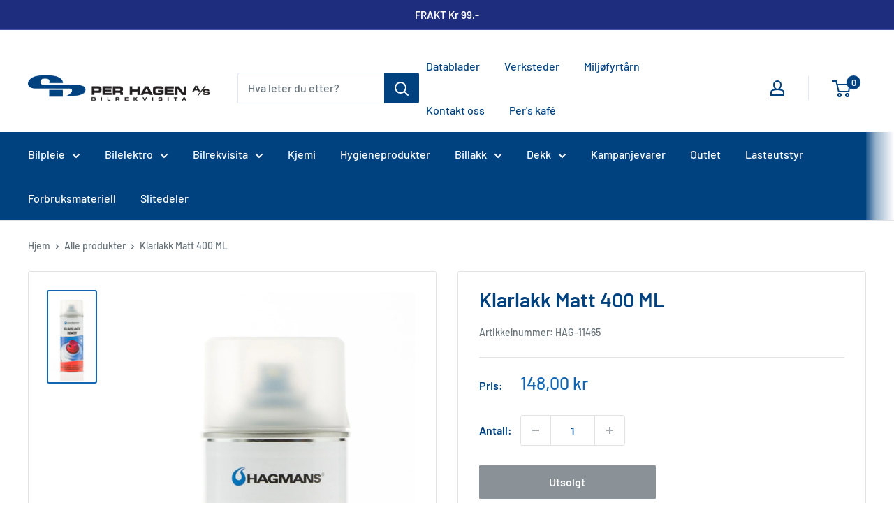

--- FILE ---
content_type: text/html; charset=utf-8
request_url: https://perhagen.no/products/klarlack-matt-400-ml
body_size: 22755
content:
<!doctype html>

<html class="no-js" lang="nb">
  <head>
    <meta charset="utf-8">
    <meta name="viewport" content="width=device-width, initial-scale=1.0, height=device-height, minimum-scale=1.0, maximum-scale=1.0">
    <meta name="theme-color" content="#1365b1"><title>Klarlakk Matt 400 ML
</title><meta name="description" content="KLARLACK MATT 400 ML Akrylbasert klarlakk som brukes som topplakk når man ønsker å beskytte og bevare fargenyansen, samt gi overflaten en matt flans TDS SDS"><link rel="canonical" href="https://perhagen.no/products/klarlack-matt-400-ml"><link rel="shortcut icon" href="//perhagen.no/cdn/shop/files/favicon_96x96.jpg?v=1744539368" type="image/png"><link rel="preload" as="style" href="//perhagen.no/cdn/shop/t/4/assets/theme.css?v=66762216662947581241727283314">
    <link rel="preload" as="script" href="//perhagen.no/cdn/shop/t/4/assets/theme.js?v=179372540479631345661688112494">
    <link rel="preconnect" href="https://cdn.shopify.com">
    <link rel="preconnect" href="https://fonts.shopifycdn.com">
    <link rel="dns-prefetch" href="https://productreviews.shopifycdn.com">
    <link rel="dns-prefetch" href="https://ajax.googleapis.com">
    <link rel="dns-prefetch" href="https://maps.googleapis.com">
    <link rel="dns-prefetch" href="https://maps.gstatic.com">

    <meta property="og:type" content="product">
  <meta property="og:title" content="Klarlakk Matt 400 ML"><meta property="og:image" content="http://perhagen.no/cdn/shop/products/klarlakk-matt-400-ml-217120.jpg?v=1744541106">
    <meta property="og:image:secure_url" content="https://perhagen.no/cdn/shop/products/klarlakk-matt-400-ml-217120.jpg?v=1744541106">
    <meta property="og:image:width" content="1045">
    <meta property="og:image:height" content="2048"><meta property="product:price:amount" content="148,00">
  <meta property="product:price:currency" content="NOK"><meta property="og:description" content="KLARLACK MATT 400 ML Akrylbasert klarlakk som brukes som topplakk når man ønsker å beskytte og bevare fargenyansen, samt gi overflaten en matt flans TDS SDS"><meta property="og:url" content="https://perhagen.no/products/klarlack-matt-400-ml">
<meta property="og:site_name" content="Per Hagen Bilrekvisita"><meta name="twitter:card" content="summary"><meta name="twitter:title" content="Klarlakk Matt 400 ML">
  <meta name="twitter:description" content="KLARLACK MATT 400 ML
Akrylbasert klarlakk som brukes som topplakk når man ønsker å beskytte og bevare fargenyansen, samt gi overflaten en matt flans
TDS
SDS">
  <meta name="twitter:image" content="https://perhagen.no/cdn/shop/products/klarlakk-matt-400-ml-217120_600x600_crop_center.jpg?v=1744541106">
    <link rel="preload" href="//perhagen.no/cdn/fonts/barlow/barlow_n6.329f582a81f63f125e63c20a5a80ae9477df68e1.woff2" as="font" type="font/woff2" crossorigin><link rel="preload" href="//perhagen.no/cdn/fonts/barlow/barlow_n5.a193a1990790eba0cc5cca569d23799830e90f07.woff2" as="font" type="font/woff2" crossorigin><style>
  @font-face {
  font-family: Barlow;
  font-weight: 600;
  font-style: normal;
  font-display: swap;
  src: url("//perhagen.no/cdn/fonts/barlow/barlow_n6.329f582a81f63f125e63c20a5a80ae9477df68e1.woff2") format("woff2"),
       url("//perhagen.no/cdn/fonts/barlow/barlow_n6.0163402e36247bcb8b02716880d0b39568412e9e.woff") format("woff");
}

  @font-face {
  font-family: Barlow;
  font-weight: 500;
  font-style: normal;
  font-display: swap;
  src: url("//perhagen.no/cdn/fonts/barlow/barlow_n5.a193a1990790eba0cc5cca569d23799830e90f07.woff2") format("woff2"),
       url("//perhagen.no/cdn/fonts/barlow/barlow_n5.ae31c82169b1dc0715609b8cc6a610b917808358.woff") format("woff");
}

@font-face {
  font-family: Barlow;
  font-weight: 600;
  font-style: normal;
  font-display: swap;
  src: url("//perhagen.no/cdn/fonts/barlow/barlow_n6.329f582a81f63f125e63c20a5a80ae9477df68e1.woff2") format("woff2"),
       url("//perhagen.no/cdn/fonts/barlow/barlow_n6.0163402e36247bcb8b02716880d0b39568412e9e.woff") format("woff");
}

@font-face {
  font-family: Barlow;
  font-weight: 600;
  font-style: italic;
  font-display: swap;
  src: url("//perhagen.no/cdn/fonts/barlow/barlow_i6.5a22bd20fb27bad4d7674cc6e666fb9c77d813bb.woff2") format("woff2"),
       url("//perhagen.no/cdn/fonts/barlow/barlow_i6.1c8787fcb59f3add01a87f21b38c7ef797e3b3a1.woff") format("woff");
}


  @font-face {
  font-family: Barlow;
  font-weight: 700;
  font-style: normal;
  font-display: swap;
  src: url("//perhagen.no/cdn/fonts/barlow/barlow_n7.691d1d11f150e857dcbc1c10ef03d825bc378d81.woff2") format("woff2"),
       url("//perhagen.no/cdn/fonts/barlow/barlow_n7.4fdbb1cb7da0e2c2f88492243ffa2b4f91924840.woff") format("woff");
}

  @font-face {
  font-family: Barlow;
  font-weight: 500;
  font-style: italic;
  font-display: swap;
  src: url("//perhagen.no/cdn/fonts/barlow/barlow_i5.714d58286997b65cd479af615cfa9bb0a117a573.woff2") format("woff2"),
       url("//perhagen.no/cdn/fonts/barlow/barlow_i5.0120f77e6447d3b5df4bbec8ad8c2d029d87fb21.woff") format("woff");
}

  @font-face {
  font-family: Barlow;
  font-weight: 700;
  font-style: italic;
  font-display: swap;
  src: url("//perhagen.no/cdn/fonts/barlow/barlow_i7.50e19d6cc2ba5146fa437a5a7443c76d5d730103.woff2") format("woff2"),
       url("//perhagen.no/cdn/fonts/barlow/barlow_i7.47e9f98f1b094d912e6fd631cc3fe93d9f40964f.woff") format("woff");
}


  :root {
    --default-text-font-size : 15px;
    --base-text-font-size    : 16px;
    --heading-font-family    : Barlow, sans-serif;
    --heading-font-weight    : 600;
    --heading-font-style     : normal;
    --text-font-family       : Barlow, sans-serif;
    --text-font-weight       : 500;
    --text-font-style        : normal;
    --text-font-bolder-weight: 600;
    --text-link-decoration   : underline;

    --text-color               : #677279;
    --text-color-rgb           : 103, 114, 121;
    --heading-color            : #004280;
    --border-color             : #e1e3e4;
    --border-color-rgb         : 225, 227, 228;
    --form-border-color        : #d4d6d8;
    --accent-color             : #1365b1;
    --accent-color-rgb         : 19, 101, 177;
    --link-color               : #1365b1;
    --link-color-hover         : #0c3e6c;
    --background               : #ffffff;
    --secondary-background     : #ffffff;
    --secondary-background-rgb : 255, 255, 255;
    --accent-background        : rgba(19, 101, 177, 0.08);

    --input-background: #ffffff;

    --error-color       : #ff0000;
    --error-background  : rgba(255, 0, 0, 0.07);
    --success-color     : #00aa00;
    --success-background: rgba(0, 170, 0, 0.11);

    --primary-button-background      : #1365b1;
    --primary-button-background-rgb  : 19, 101, 177;
    --primary-button-text-color      : #ffffff;
    --secondary-button-background    : #004280;
    --secondary-button-background-rgb: 0, 66, 128;
    --secondary-button-text-color    : #ffffff;

    --header-background      : #ffffff;
    --header-text-color      : #004280;
    --header-light-text-color: #a3afef;
    --header-border-color    : rgba(163, 175, 239, 0.3);
    --header-accent-color    : #004280;

    --footer-background-color:    #f3f5f6;
    --footer-heading-text-color:  #004280;
    --footer-body-text-color:     #677279;
    --footer-body-text-color-rgb: 103, 114, 121;
    --footer-accent-color:        #004280;
    --footer-accent-color-rgb:    0, 66, 128;
    --footer-border:              none;
    
    --flickity-arrow-color: #abb1b4;--product-on-sale-accent           : #ee0000;
    --product-on-sale-accent-rgb       : 238, 0, 0;
    --product-on-sale-color            : #ffffff;
    --product-in-stock-color           : #008a00;
    --product-low-stock-color          : #ee0000;
    --product-sold-out-color           : #8a9297;
    --product-custom-label-1-background: #008a00;
    --product-custom-label-1-color     : #ffffff;
    --product-custom-label-2-background: #00a500;
    --product-custom-label-2-color     : #ffffff;
    --product-review-star-color        : #ffbd00;

    --mobile-container-gutter : 20px;
    --desktop-container-gutter: 40px;

    /* Shopify related variables */
    --payment-terms-background-color: #ffffff;
  }
</style>

<script>
  // IE11 does not have support for CSS variables, so we have to polyfill them
  if (!(((window || {}).CSS || {}).supports && window.CSS.supports('(--a: 0)'))) {
    const script = document.createElement('script');
    script.type = 'text/javascript';
    script.src = 'https://cdn.jsdelivr.net/npm/css-vars-ponyfill@2';
    script.onload = function() {
      cssVars({});
    };

    document.getElementsByTagName('head')[0].appendChild(script);
  }
</script>


    <script>window.performance && window.performance.mark && window.performance.mark('shopify.content_for_header.start');</script><meta name="facebook-domain-verification" content="twv7ihpk8yux441ztda13voubh0xkq">
<meta name="google-site-verification" content="75bCk2gueBTzkErSKAwyV7ipsaiBxADPKc4ABD76uhw">
<meta id="shopify-digital-wallet" name="shopify-digital-wallet" content="/52595589286/digital_wallets/dialog">
<link rel="alternate" type="application/json+oembed" href="https://perhagen.no/products/klarlack-matt-400-ml.oembed">
<script async="async" src="/checkouts/internal/preloads.js?locale=nb-NO"></script>
<script id="shopify-features" type="application/json">{"accessToken":"a38a5ccfe32011a3035983b6f2d20f76","betas":["rich-media-storefront-analytics"],"domain":"perhagen.no","predictiveSearch":true,"shopId":52595589286,"locale":"nb"}</script>
<script>var Shopify = Shopify || {};
Shopify.shop = "per-hagen-bilrekvisita.myshopify.com";
Shopify.locale = "nb";
Shopify.currency = {"active":"NOK","rate":"1.0"};
Shopify.country = "NO";
Shopify.theme = {"name":"shopify-perhagen\/master","id":130655617190,"schema_name":"Warehouse","schema_version":"4.2.2","theme_store_id":null,"role":"main"};
Shopify.theme.handle = "null";
Shopify.theme.style = {"id":null,"handle":null};
Shopify.cdnHost = "perhagen.no/cdn";
Shopify.routes = Shopify.routes || {};
Shopify.routes.root = "/";</script>
<script type="module">!function(o){(o.Shopify=o.Shopify||{}).modules=!0}(window);</script>
<script>!function(o){function n(){var o=[];function n(){o.push(Array.prototype.slice.apply(arguments))}return n.q=o,n}var t=o.Shopify=o.Shopify||{};t.loadFeatures=n(),t.autoloadFeatures=n()}(window);</script>
<script id="shop-js-analytics" type="application/json">{"pageType":"product"}</script>
<script defer="defer" async type="module" src="//perhagen.no/cdn/shopifycloud/shop-js/modules/v2/client.init-shop-cart-sync_C0-AsKL0.nb.esm.js"></script>
<script defer="defer" async type="module" src="//perhagen.no/cdn/shopifycloud/shop-js/modules/v2/chunk.common_Cg_luW-g.esm.js"></script>
<script type="module">
  await import("//perhagen.no/cdn/shopifycloud/shop-js/modules/v2/client.init-shop-cart-sync_C0-AsKL0.nb.esm.js");
await import("//perhagen.no/cdn/shopifycloud/shop-js/modules/v2/chunk.common_Cg_luW-g.esm.js");

  window.Shopify.SignInWithShop?.initShopCartSync?.({"fedCMEnabled":true,"windoidEnabled":true});

</script>
<script id="__st">var __st={"a":52595589286,"offset":3600,"reqid":"797bed30-1517-4c68-bb75-4d0c7920a52e-1768938074","pageurl":"perhagen.no\/products\/klarlack-matt-400-ml","u":"da0f39736bd8","p":"product","rtyp":"product","rid":7665350738086};</script>
<script>window.ShopifyPaypalV4VisibilityTracking = true;</script>
<script id="captcha-bootstrap">!function(){'use strict';const t='contact',e='account',n='new_comment',o=[[t,t],['blogs',n],['comments',n],[t,'customer']],c=[[e,'customer_login'],[e,'guest_login'],[e,'recover_customer_password'],[e,'create_customer']],r=t=>t.map((([t,e])=>`form[action*='/${t}']:not([data-nocaptcha='true']) input[name='form_type'][value='${e}']`)).join(','),a=t=>()=>t?[...document.querySelectorAll(t)].map((t=>t.form)):[];function s(){const t=[...o],e=r(t);return a(e)}const i='password',u='form_key',d=['recaptcha-v3-token','g-recaptcha-response','h-captcha-response',i],f=()=>{try{return window.sessionStorage}catch{return}},m='__shopify_v',_=t=>t.elements[u];function p(t,e,n=!1){try{const o=window.sessionStorage,c=JSON.parse(o.getItem(e)),{data:r}=function(t){const{data:e,action:n}=t;return t[m]||n?{data:e,action:n}:{data:t,action:n}}(c);for(const[e,n]of Object.entries(r))t.elements[e]&&(t.elements[e].value=n);n&&o.removeItem(e)}catch(o){console.error('form repopulation failed',{error:o})}}const l='form_type',E='cptcha';function T(t){t.dataset[E]=!0}const w=window,h=w.document,L='Shopify',v='ce_forms',y='captcha';let A=!1;((t,e)=>{const n=(g='f06e6c50-85a8-45c8-87d0-21a2b65856fe',I='https://cdn.shopify.com/shopifycloud/storefront-forms-hcaptcha/ce_storefront_forms_captcha_hcaptcha.v1.5.2.iife.js',D={infoText:'Beskyttet av hCaptcha',privacyText:'Personvern',termsText:'Vilkår'},(t,e,n)=>{const o=w[L][v],c=o.bindForm;if(c)return c(t,g,e,D).then(n);var r;o.q.push([[t,g,e,D],n]),r=I,A||(h.body.append(Object.assign(h.createElement('script'),{id:'captcha-provider',async:!0,src:r})),A=!0)});var g,I,D;w[L]=w[L]||{},w[L][v]=w[L][v]||{},w[L][v].q=[],w[L][y]=w[L][y]||{},w[L][y].protect=function(t,e){n(t,void 0,e),T(t)},Object.freeze(w[L][y]),function(t,e,n,w,h,L){const[v,y,A,g]=function(t,e,n){const i=e?o:[],u=t?c:[],d=[...i,...u],f=r(d),m=r(i),_=r(d.filter((([t,e])=>n.includes(e))));return[a(f),a(m),a(_),s()]}(w,h,L),I=t=>{const e=t.target;return e instanceof HTMLFormElement?e:e&&e.form},D=t=>v().includes(t);t.addEventListener('submit',(t=>{const e=I(t);if(!e)return;const n=D(e)&&!e.dataset.hcaptchaBound&&!e.dataset.recaptchaBound,o=_(e),c=g().includes(e)&&(!o||!o.value);(n||c)&&t.preventDefault(),c&&!n&&(function(t){try{if(!f())return;!function(t){const e=f();if(!e)return;const n=_(t);if(!n)return;const o=n.value;o&&e.removeItem(o)}(t);const e=Array.from(Array(32),(()=>Math.random().toString(36)[2])).join('');!function(t,e){_(t)||t.append(Object.assign(document.createElement('input'),{type:'hidden',name:u})),t.elements[u].value=e}(t,e),function(t,e){const n=f();if(!n)return;const o=[...t.querySelectorAll(`input[type='${i}']`)].map((({name:t})=>t)),c=[...d,...o],r={};for(const[a,s]of new FormData(t).entries())c.includes(a)||(r[a]=s);n.setItem(e,JSON.stringify({[m]:1,action:t.action,data:r}))}(t,e)}catch(e){console.error('failed to persist form',e)}}(e),e.submit())}));const S=(t,e)=>{t&&!t.dataset[E]&&(n(t,e.some((e=>e===t))),T(t))};for(const o of['focusin','change'])t.addEventListener(o,(t=>{const e=I(t);D(e)&&S(e,y())}));const B=e.get('form_key'),M=e.get(l),P=B&&M;t.addEventListener('DOMContentLoaded',(()=>{const t=y();if(P)for(const e of t)e.elements[l].value===M&&p(e,B);[...new Set([...A(),...v().filter((t=>'true'===t.dataset.shopifyCaptcha))])].forEach((e=>S(e,t)))}))}(h,new URLSearchParams(w.location.search),n,t,e,['guest_login'])})(!0,!0)}();</script>
<script integrity="sha256-4kQ18oKyAcykRKYeNunJcIwy7WH5gtpwJnB7kiuLZ1E=" data-source-attribution="shopify.loadfeatures" defer="defer" src="//perhagen.no/cdn/shopifycloud/storefront/assets/storefront/load_feature-a0a9edcb.js" crossorigin="anonymous"></script>
<script data-source-attribution="shopify.dynamic_checkout.dynamic.init">var Shopify=Shopify||{};Shopify.PaymentButton=Shopify.PaymentButton||{isStorefrontPortableWallets:!0,init:function(){window.Shopify.PaymentButton.init=function(){};var t=document.createElement("script");t.src="https://perhagen.no/cdn/shopifycloud/portable-wallets/latest/portable-wallets.nb.js",t.type="module",document.head.appendChild(t)}};
</script>
<script data-source-attribution="shopify.dynamic_checkout.buyer_consent">
  function portableWalletsHideBuyerConsent(e){var t=document.getElementById("shopify-buyer-consent"),n=document.getElementById("shopify-subscription-policy-button");t&&n&&(t.classList.add("hidden"),t.setAttribute("aria-hidden","true"),n.removeEventListener("click",e))}function portableWalletsShowBuyerConsent(e){var t=document.getElementById("shopify-buyer-consent"),n=document.getElementById("shopify-subscription-policy-button");t&&n&&(t.classList.remove("hidden"),t.removeAttribute("aria-hidden"),n.addEventListener("click",e))}window.Shopify?.PaymentButton&&(window.Shopify.PaymentButton.hideBuyerConsent=portableWalletsHideBuyerConsent,window.Shopify.PaymentButton.showBuyerConsent=portableWalletsShowBuyerConsent);
</script>
<script>
  function portableWalletsCleanup(e){e&&e.src&&console.error("Failed to load portable wallets script "+e.src);var t=document.querySelectorAll("shopify-accelerated-checkout .shopify-payment-button__skeleton, shopify-accelerated-checkout-cart .wallet-cart-button__skeleton"),e=document.getElementById("shopify-buyer-consent");for(let e=0;e<t.length;e++)t[e].remove();e&&e.remove()}function portableWalletsNotLoadedAsModule(e){e instanceof ErrorEvent&&"string"==typeof e.message&&e.message.includes("import.meta")&&"string"==typeof e.filename&&e.filename.includes("portable-wallets")&&(window.removeEventListener("error",portableWalletsNotLoadedAsModule),window.Shopify.PaymentButton.failedToLoad=e,"loading"===document.readyState?document.addEventListener("DOMContentLoaded",window.Shopify.PaymentButton.init):window.Shopify.PaymentButton.init())}window.addEventListener("error",portableWalletsNotLoadedAsModule);
</script>

<script type="module" src="https://perhagen.no/cdn/shopifycloud/portable-wallets/latest/portable-wallets.nb.js" onError="portableWalletsCleanup(this)" crossorigin="anonymous"></script>
<script nomodule>
  document.addEventListener("DOMContentLoaded", portableWalletsCleanup);
</script>

<script id='scb4127' type='text/javascript' async='' src='https://perhagen.no/cdn/shopifycloud/privacy-banner/storefront-banner.js'></script><link id="shopify-accelerated-checkout-styles" rel="stylesheet" media="screen" href="https://perhagen.no/cdn/shopifycloud/portable-wallets/latest/accelerated-checkout-backwards-compat.css" crossorigin="anonymous">
<style id="shopify-accelerated-checkout-cart">
        #shopify-buyer-consent {
  margin-top: 1em;
  display: inline-block;
  width: 100%;
}

#shopify-buyer-consent.hidden {
  display: none;
}

#shopify-subscription-policy-button {
  background: none;
  border: none;
  padding: 0;
  text-decoration: underline;
  font-size: inherit;
  cursor: pointer;
}

#shopify-subscription-policy-button::before {
  box-shadow: none;
}

      </style>

<script>window.performance && window.performance.mark && window.performance.mark('shopify.content_for_header.end');</script>

    <link rel="stylesheet" href="//perhagen.no/cdn/shop/t/4/assets/theme.css?v=66762216662947581241727283314">

    
  <script type="application/ld+json">
  {
    "@context": "https://schema.org",
    "@type": "Product",
    "productID": 7665350738086,
    "offers": [{
          "@type": "Offer",
          "name": "Default Title",
          "availability":"https://schema.org/OutOfStock",
          "price": 148.0,
          "priceCurrency": "NOK",
          "priceValidUntil": "2026-01-30","sku": "HAG-11465",
            "gtin13": "7315070114650",
          "url": "/products/klarlack-matt-400-ml?variant=43923937427622"
        }
],"brand": {
      "@type": "Brand",
      "name": "Per Hagen Bilrekvisita"
    },
    "name": "Klarlakk Matt 400 ML",
    "description": "KLARLACK MATT 400 ML\nAkrylbasert klarlakk som brukes som topplakk når man ønsker å beskytte og bevare fargenyansen, samt gi overflaten en matt flans\nTDS\nSDS",
    "category": "",
    "url": "/products/klarlack-matt-400-ml",
    "sku": "HAG-11465",
    "image": {
      "@type": "ImageObject",
      "url": "https://perhagen.no/cdn/shop/products/klarlakk-matt-400-ml-217120.jpg?v=1744541106&width=1024",
      "image": "https://perhagen.no/cdn/shop/products/klarlakk-matt-400-ml-217120.jpg?v=1744541106&width=1024",
      "name": "Klarlakk Matt 400 ML - Per Hagen Bilrekvisita",
      "width": "1024",
      "height": "1024"
    }
  }
  </script>



  <script type="application/ld+json">
  {
    "@context": "https://schema.org",
    "@type": "BreadcrumbList",
  "itemListElement": [{
      "@type": "ListItem",
      "position": 1,
      "name": "Hjem",
      "item": "https://perhagen.no"
    },{
          "@type": "ListItem",
          "position": 2,
          "name": "Klarlakk Matt 400 ML",
          "item": "https://perhagen.no/products/klarlack-matt-400-ml"
        }]
  }
  </script>



    <script>
      // This allows to expose several variables to the global scope, to be used in scripts
      window.theme = {
        pageType: "product",
        cartCount: 0,
        moneyFormat: "{{amount_with_comma_separator}} kr",
        moneyWithCurrencyFormat: "{{amount_with_comma_separator}} NOK",
        currencyCodeEnabled: false,
        showDiscount: false,
        discountMode: "percentage",
        cartType: "drawer"
      };

      window.routes = {
        rootUrl: "\/",
        rootUrlWithoutSlash: '',
        cartUrl: "\/cart",
        cartAddUrl: "\/cart\/add",
        cartChangeUrl: "\/cart\/change",
        searchUrl: "\/search",
        productRecommendationsUrl: "\/recommendations\/products"
      };

      window.languages = {
        productRegularPrice: "Ordinær pris",
        productSalePrice: "Salgspris",
        collectionOnSaleLabel: "Spar {{savings}}",
        productFormUnavailable: "Utilgjengelig",
        productFormAddToCart: "LEGG I HANDLEKURV",
        productFormPreOrder: "Legg i handlekurv",
        productFormSoldOut: "Utsolgt",
        productAdded: "Produktet har blitt lagt I din handlekurv",
        productAddedShort: "Lagt til!",
        shippingEstimatorNoResults: "Ingen frakt ble funnet på adressen din.",
        shippingEstimatorOneResult: "Det er én fraktpris for adressen din:",
        shippingEstimatorMultipleResults: "Det er {{count}} fraktpriser for adressen din:",
        shippingEstimatorErrors: "Det er noen feil:"
      };

      document.documentElement.className = document.documentElement.className.replace('no-js', 'js');
    </script><script src="//perhagen.no/cdn/shop/t/4/assets/theme.js?v=179372540479631345661688112494" defer></script>
    <script src="//perhagen.no/cdn/shop/t/4/assets/custom.js?v=102476495355921946141656932243" defer></script><script>
        (function () {
          window.onpageshow = function() {
            // We force re-freshing the cart content onpageshow, as most browsers will serve a cache copy when hitting the
            // back button, which cause staled data
            document.documentElement.dispatchEvent(new CustomEvent('cart:refresh', {
              bubbles: true,
              detail: {scrollToTop: false}
            }));
          };
        })();
      </script><!-- BEGIN app block: shopify://apps/lipscore-reviews/blocks/lipscore-init/e89bfb0c-cc26-450f-9297-cec873403986 -->

<script type="text/javascript">
  //<![CDATA[
  window.lipscoreInit = function() {
      lipscore.init({
          apiKey: "442203bc846d2d952e63982c"
      });
  };

  (function() {
      var scr = document.createElement('script'); scr.async = 1;
      scr.src = "//static.lipscore.com/assets/no/lipscore-v1.js";
      document.getElementsByTagName('head')[0].appendChild(scr);
  })();//]]>
</script>
<!-- END app block --><!-- BEGIN app block: shopify://apps/tinyseo/blocks/product-json-ld-embed/0605268f-f7c4-4e95-b560-e43df7d59ae4 --><script type="application/ld+json" id="tinyimg-product-json-ld">{
  "@context": "https://schema.org/",
  "@type": "Product",
  "@id": "https://perhagen.no/products/klarlack-matt-400-ml",

  "category": "",
  
"offers" : [
  {
  "@type" : "Offer" ,
  "gtin13": "7315070114650",

  "sku": "HAG-11465",
  
  "priceCurrency" : "NOK" ,
  "price": "148.0",
  "priceValidUntil": "2026-04-20",
  
  
  "availability" : "http://schema.org/OutOfStock",
  
  "itemCondition": "http://schema.org/NewCondition",
  

  "url" : "https://perhagen.no/products/klarlack-matt-400-ml?variant=43923937427622",
  

  
  
  
  
  "seller" : {
  "@type" : "Organization",
  "name" : "Per Hagen Bilrekvisita"
  }
  }
  ],
  "name": "Klarlakk Matt 400 ML","image": "https://perhagen.no/cdn/shop/products/klarlakk-matt-400-ml-217120.jpg?v=1744541106",








  
  
  
  




  
  
  
  
  
  


  
  
  
  
"description": "KLARLACK MATT 400 ML Akrylbasert klarlakk som brukes som topplakk når man ønsker å beskytte og bevare fargenyansen, samt gi overflaten en matt flans TDS SDS",
  "manufacturer": "Per Hagen Bilrekvisita",
  "material": "",
  "url": "https://perhagen.no/products/klarlack-matt-400-ml",
    
  "additionalProperty":
  [
  
    
    
    ],
    
    "brand": {
      "@type": "Brand",
      "name": "Per Hagen Bilrekvisita"
    }
 }
</script>
<!-- END app block --><link href="https://monorail-edge.shopifysvc.com" rel="dns-prefetch">
<script>(function(){if ("sendBeacon" in navigator && "performance" in window) {try {var session_token_from_headers = performance.getEntriesByType('navigation')[0].serverTiming.find(x => x.name == '_s').description;} catch {var session_token_from_headers = undefined;}var session_cookie_matches = document.cookie.match(/_shopify_s=([^;]*)/);var session_token_from_cookie = session_cookie_matches && session_cookie_matches.length === 2 ? session_cookie_matches[1] : "";var session_token = session_token_from_headers || session_token_from_cookie || "";function handle_abandonment_event(e) {var entries = performance.getEntries().filter(function(entry) {return /monorail-edge.shopifysvc.com/.test(entry.name);});if (!window.abandonment_tracked && entries.length === 0) {window.abandonment_tracked = true;var currentMs = Date.now();var navigation_start = performance.timing.navigationStart;var payload = {shop_id: 52595589286,url: window.location.href,navigation_start,duration: currentMs - navigation_start,session_token,page_type: "product"};window.navigator.sendBeacon("https://monorail-edge.shopifysvc.com/v1/produce", JSON.stringify({schema_id: "online_store_buyer_site_abandonment/1.1",payload: payload,metadata: {event_created_at_ms: currentMs,event_sent_at_ms: currentMs}}));}}window.addEventListener('pagehide', handle_abandonment_event);}}());</script>
<script id="web-pixels-manager-setup">(function e(e,d,r,n,o){if(void 0===o&&(o={}),!Boolean(null===(a=null===(i=window.Shopify)||void 0===i?void 0:i.analytics)||void 0===a?void 0:a.replayQueue)){var i,a;window.Shopify=window.Shopify||{};var t=window.Shopify;t.analytics=t.analytics||{};var s=t.analytics;s.replayQueue=[],s.publish=function(e,d,r){return s.replayQueue.push([e,d,r]),!0};try{self.performance.mark("wpm:start")}catch(e){}var l=function(){var e={modern:/Edge?\/(1{2}[4-9]|1[2-9]\d|[2-9]\d{2}|\d{4,})\.\d+(\.\d+|)|Firefox\/(1{2}[4-9]|1[2-9]\d|[2-9]\d{2}|\d{4,})\.\d+(\.\d+|)|Chrom(ium|e)\/(9{2}|\d{3,})\.\d+(\.\d+|)|(Maci|X1{2}).+ Version\/(15\.\d+|(1[6-9]|[2-9]\d|\d{3,})\.\d+)([,.]\d+|)( \(\w+\)|)( Mobile\/\w+|) Safari\/|Chrome.+OPR\/(9{2}|\d{3,})\.\d+\.\d+|(CPU[ +]OS|iPhone[ +]OS|CPU[ +]iPhone|CPU IPhone OS|CPU iPad OS)[ +]+(15[._]\d+|(1[6-9]|[2-9]\d|\d{3,})[._]\d+)([._]\d+|)|Android:?[ /-](13[3-9]|1[4-9]\d|[2-9]\d{2}|\d{4,})(\.\d+|)(\.\d+|)|Android.+Firefox\/(13[5-9]|1[4-9]\d|[2-9]\d{2}|\d{4,})\.\d+(\.\d+|)|Android.+Chrom(ium|e)\/(13[3-9]|1[4-9]\d|[2-9]\d{2}|\d{4,})\.\d+(\.\d+|)|SamsungBrowser\/([2-9]\d|\d{3,})\.\d+/,legacy:/Edge?\/(1[6-9]|[2-9]\d|\d{3,})\.\d+(\.\d+|)|Firefox\/(5[4-9]|[6-9]\d|\d{3,})\.\d+(\.\d+|)|Chrom(ium|e)\/(5[1-9]|[6-9]\d|\d{3,})\.\d+(\.\d+|)([\d.]+$|.*Safari\/(?![\d.]+ Edge\/[\d.]+$))|(Maci|X1{2}).+ Version\/(10\.\d+|(1[1-9]|[2-9]\d|\d{3,})\.\d+)([,.]\d+|)( \(\w+\)|)( Mobile\/\w+|) Safari\/|Chrome.+OPR\/(3[89]|[4-9]\d|\d{3,})\.\d+\.\d+|(CPU[ +]OS|iPhone[ +]OS|CPU[ +]iPhone|CPU IPhone OS|CPU iPad OS)[ +]+(10[._]\d+|(1[1-9]|[2-9]\d|\d{3,})[._]\d+)([._]\d+|)|Android:?[ /-](13[3-9]|1[4-9]\d|[2-9]\d{2}|\d{4,})(\.\d+|)(\.\d+|)|Mobile Safari.+OPR\/([89]\d|\d{3,})\.\d+\.\d+|Android.+Firefox\/(13[5-9]|1[4-9]\d|[2-9]\d{2}|\d{4,})\.\d+(\.\d+|)|Android.+Chrom(ium|e)\/(13[3-9]|1[4-9]\d|[2-9]\d{2}|\d{4,})\.\d+(\.\d+|)|Android.+(UC? ?Browser|UCWEB|U3)[ /]?(15\.([5-9]|\d{2,})|(1[6-9]|[2-9]\d|\d{3,})\.\d+)\.\d+|SamsungBrowser\/(5\.\d+|([6-9]|\d{2,})\.\d+)|Android.+MQ{2}Browser\/(14(\.(9|\d{2,})|)|(1[5-9]|[2-9]\d|\d{3,})(\.\d+|))(\.\d+|)|K[Aa][Ii]OS\/(3\.\d+|([4-9]|\d{2,})\.\d+)(\.\d+|)/},d=e.modern,r=e.legacy,n=navigator.userAgent;return n.match(d)?"modern":n.match(r)?"legacy":"unknown"}(),u="modern"===l?"modern":"legacy",c=(null!=n?n:{modern:"",legacy:""})[u],f=function(e){return[e.baseUrl,"/wpm","/b",e.hashVersion,"modern"===e.buildTarget?"m":"l",".js"].join("")}({baseUrl:d,hashVersion:r,buildTarget:u}),m=function(e){var d=e.version,r=e.bundleTarget,n=e.surface,o=e.pageUrl,i=e.monorailEndpoint;return{emit:function(e){var a=e.status,t=e.errorMsg,s=(new Date).getTime(),l=JSON.stringify({metadata:{event_sent_at_ms:s},events:[{schema_id:"web_pixels_manager_load/3.1",payload:{version:d,bundle_target:r,page_url:o,status:a,surface:n,error_msg:t},metadata:{event_created_at_ms:s}}]});if(!i)return console&&console.warn&&console.warn("[Web Pixels Manager] No Monorail endpoint provided, skipping logging."),!1;try{return self.navigator.sendBeacon.bind(self.navigator)(i,l)}catch(e){}var u=new XMLHttpRequest;try{return u.open("POST",i,!0),u.setRequestHeader("Content-Type","text/plain"),u.send(l),!0}catch(e){return console&&console.warn&&console.warn("[Web Pixels Manager] Got an unhandled error while logging to Monorail."),!1}}}}({version:r,bundleTarget:l,surface:e.surface,pageUrl:self.location.href,monorailEndpoint:e.monorailEndpoint});try{o.browserTarget=l,function(e){var d=e.src,r=e.async,n=void 0===r||r,o=e.onload,i=e.onerror,a=e.sri,t=e.scriptDataAttributes,s=void 0===t?{}:t,l=document.createElement("script"),u=document.querySelector("head"),c=document.querySelector("body");if(l.async=n,l.src=d,a&&(l.integrity=a,l.crossOrigin="anonymous"),s)for(var f in s)if(Object.prototype.hasOwnProperty.call(s,f))try{l.dataset[f]=s[f]}catch(e){}if(o&&l.addEventListener("load",o),i&&l.addEventListener("error",i),u)u.appendChild(l);else{if(!c)throw new Error("Did not find a head or body element to append the script");c.appendChild(l)}}({src:f,async:!0,onload:function(){if(!function(){var e,d;return Boolean(null===(d=null===(e=window.Shopify)||void 0===e?void 0:e.analytics)||void 0===d?void 0:d.initialized)}()){var d=window.webPixelsManager.init(e)||void 0;if(d){var r=window.Shopify.analytics;r.replayQueue.forEach((function(e){var r=e[0],n=e[1],o=e[2];d.publishCustomEvent(r,n,o)})),r.replayQueue=[],r.publish=d.publishCustomEvent,r.visitor=d.visitor,r.initialized=!0}}},onerror:function(){return m.emit({status:"failed",errorMsg:"".concat(f," has failed to load")})},sri:function(e){var d=/^sha384-[A-Za-z0-9+/=]+$/;return"string"==typeof e&&d.test(e)}(c)?c:"",scriptDataAttributes:o}),m.emit({status:"loading"})}catch(e){m.emit({status:"failed",errorMsg:(null==e?void 0:e.message)||"Unknown error"})}}})({shopId: 52595589286,storefrontBaseUrl: "https://perhagen.no",extensionsBaseUrl: "https://extensions.shopifycdn.com/cdn/shopifycloud/web-pixels-manager",monorailEndpoint: "https://monorail-edge.shopifysvc.com/unstable/produce_batch",surface: "storefront-renderer",enabledBetaFlags: ["2dca8a86"],webPixelsConfigList: [{"id":"1065156774","configuration":"{\"config\":\"{\\\"google_tag_ids\\\":[\\\"G-B59FDF1LDZ\\\",\\\"AW-17003535224\\\",\\\"GT-NC6TSNZT\\\"],\\\"target_country\\\":\\\"ZZ\\\",\\\"gtag_events\\\":[{\\\"type\\\":\\\"begin_checkout\\\",\\\"action_label\\\":[\\\"G-B59FDF1LDZ\\\",\\\"AW-17003535224\\\/bEYaCMix-bcaEPi29as_\\\"]},{\\\"type\\\":\\\"search\\\",\\\"action_label\\\":[\\\"G-B59FDF1LDZ\\\",\\\"AW-17003535224\\\/c7WOCPi0-bcaEPi29as_\\\"]},{\\\"type\\\":\\\"view_item\\\",\\\"action_label\\\":[\\\"G-B59FDF1LDZ\\\",\\\"AW-17003535224\\\/p6_jCPW0-bcaEPi29as_\\\",\\\"MC-DVC81DH7DK\\\"]},{\\\"type\\\":\\\"purchase\\\",\\\"action_label\\\":[\\\"G-B59FDF1LDZ\\\",\\\"AW-17003535224\\\/0HMkCMWx-bcaEPi29as_\\\",\\\"MC-DVC81DH7DK\\\"]},{\\\"type\\\":\\\"page_view\\\",\\\"action_label\\\":[\\\"G-B59FDF1LDZ\\\",\\\"AW-17003535224\\\/VFQ5CPK0-bcaEPi29as_\\\",\\\"MC-DVC81DH7DK\\\"]},{\\\"type\\\":\\\"add_payment_info\\\",\\\"action_label\\\":[\\\"G-B59FDF1LDZ\\\",\\\"AW-17003535224\\\/A9-UCPu0-bcaEPi29as_\\\"]},{\\\"type\\\":\\\"add_to_cart\\\",\\\"action_label\\\":[\\\"G-B59FDF1LDZ\\\",\\\"AW-17003535224\\\/Ct9_CMux-bcaEPi29as_\\\"]}],\\\"enable_monitoring_mode\\\":false}\"}","eventPayloadVersion":"v1","runtimeContext":"OPEN","scriptVersion":"b2a88bafab3e21179ed38636efcd8a93","type":"APP","apiClientId":1780363,"privacyPurposes":[],"dataSharingAdjustments":{"protectedCustomerApprovalScopes":["read_customer_address","read_customer_email","read_customer_name","read_customer_personal_data","read_customer_phone"]}},{"id":"317456550","configuration":"{\"pixel_id\":\"7256578967690332\",\"pixel_type\":\"facebook_pixel\",\"metaapp_system_user_token\":\"-\"}","eventPayloadVersion":"v1","runtimeContext":"OPEN","scriptVersion":"ca16bc87fe92b6042fbaa3acc2fbdaa6","type":"APP","apiClientId":2329312,"privacyPurposes":["ANALYTICS","MARKETING","SALE_OF_DATA"],"dataSharingAdjustments":{"protectedCustomerApprovalScopes":["read_customer_address","read_customer_email","read_customer_name","read_customer_personal_data","read_customer_phone"]}},{"id":"116850854","eventPayloadVersion":"v1","runtimeContext":"LAX","scriptVersion":"1","type":"CUSTOM","privacyPurposes":["ANALYTICS"],"name":"Google Analytics tag (migrated)"},{"id":"shopify-app-pixel","configuration":"{}","eventPayloadVersion":"v1","runtimeContext":"STRICT","scriptVersion":"0450","apiClientId":"shopify-pixel","type":"APP","privacyPurposes":["ANALYTICS","MARKETING"]},{"id":"shopify-custom-pixel","eventPayloadVersion":"v1","runtimeContext":"LAX","scriptVersion":"0450","apiClientId":"shopify-pixel","type":"CUSTOM","privacyPurposes":["ANALYTICS","MARKETING"]}],isMerchantRequest: false,initData: {"shop":{"name":"Per Hagen Bilrekvisita","paymentSettings":{"currencyCode":"NOK"},"myshopifyDomain":"per-hagen-bilrekvisita.myshopify.com","countryCode":"NO","storefrontUrl":"https:\/\/perhagen.no"},"customer":null,"cart":null,"checkout":null,"productVariants":[{"price":{"amount":148.0,"currencyCode":"NOK"},"product":{"title":"Klarlakk Matt 400 ML","vendor":"Per Hagen Bilrekvisita","id":"7665350738086","untranslatedTitle":"Klarlakk Matt 400 ML","url":"\/products\/klarlack-matt-400-ml","type":""},"id":"43923937427622","image":{"src":"\/\/perhagen.no\/cdn\/shop\/products\/klarlakk-matt-400-ml-217120.jpg?v=1744541106"},"sku":"HAG-11465","title":"Default Title","untranslatedTitle":"Default Title"}],"purchasingCompany":null},},"https://perhagen.no/cdn","fcfee988w5aeb613cpc8e4bc33m6693e112",{"modern":"","legacy":""},{"shopId":"52595589286","storefrontBaseUrl":"https:\/\/perhagen.no","extensionBaseUrl":"https:\/\/extensions.shopifycdn.com\/cdn\/shopifycloud\/web-pixels-manager","surface":"storefront-renderer","enabledBetaFlags":"[\"2dca8a86\"]","isMerchantRequest":"false","hashVersion":"fcfee988w5aeb613cpc8e4bc33m6693e112","publish":"custom","events":"[[\"page_viewed\",{}],[\"product_viewed\",{\"productVariant\":{\"price\":{\"amount\":148.0,\"currencyCode\":\"NOK\"},\"product\":{\"title\":\"Klarlakk Matt 400 ML\",\"vendor\":\"Per Hagen Bilrekvisita\",\"id\":\"7665350738086\",\"untranslatedTitle\":\"Klarlakk Matt 400 ML\",\"url\":\"\/products\/klarlack-matt-400-ml\",\"type\":\"\"},\"id\":\"43923937427622\",\"image\":{\"src\":\"\/\/perhagen.no\/cdn\/shop\/products\/klarlakk-matt-400-ml-217120.jpg?v=1744541106\"},\"sku\":\"HAG-11465\",\"title\":\"Default Title\",\"untranslatedTitle\":\"Default Title\"}}]]"});</script><script>
  window.ShopifyAnalytics = window.ShopifyAnalytics || {};
  window.ShopifyAnalytics.meta = window.ShopifyAnalytics.meta || {};
  window.ShopifyAnalytics.meta.currency = 'NOK';
  var meta = {"product":{"id":7665350738086,"gid":"gid:\/\/shopify\/Product\/7665350738086","vendor":"Per Hagen Bilrekvisita","type":"","handle":"klarlack-matt-400-ml","variants":[{"id":43923937427622,"price":14800,"name":"Klarlakk Matt 400 ML","public_title":null,"sku":"HAG-11465"}],"remote":false},"page":{"pageType":"product","resourceType":"product","resourceId":7665350738086,"requestId":"797bed30-1517-4c68-bb75-4d0c7920a52e-1768938074"}};
  for (var attr in meta) {
    window.ShopifyAnalytics.meta[attr] = meta[attr];
  }
</script>
<script class="analytics">
  (function () {
    var customDocumentWrite = function(content) {
      var jquery = null;

      if (window.jQuery) {
        jquery = window.jQuery;
      } else if (window.Checkout && window.Checkout.$) {
        jquery = window.Checkout.$;
      }

      if (jquery) {
        jquery('body').append(content);
      }
    };

    var hasLoggedConversion = function(token) {
      if (token) {
        return document.cookie.indexOf('loggedConversion=' + token) !== -1;
      }
      return false;
    }

    var setCookieIfConversion = function(token) {
      if (token) {
        var twoMonthsFromNow = new Date(Date.now());
        twoMonthsFromNow.setMonth(twoMonthsFromNow.getMonth() + 2);

        document.cookie = 'loggedConversion=' + token + '; expires=' + twoMonthsFromNow;
      }
    }

    var trekkie = window.ShopifyAnalytics.lib = window.trekkie = window.trekkie || [];
    if (trekkie.integrations) {
      return;
    }
    trekkie.methods = [
      'identify',
      'page',
      'ready',
      'track',
      'trackForm',
      'trackLink'
    ];
    trekkie.factory = function(method) {
      return function() {
        var args = Array.prototype.slice.call(arguments);
        args.unshift(method);
        trekkie.push(args);
        return trekkie;
      };
    };
    for (var i = 0; i < trekkie.methods.length; i++) {
      var key = trekkie.methods[i];
      trekkie[key] = trekkie.factory(key);
    }
    trekkie.load = function(config) {
      trekkie.config = config || {};
      trekkie.config.initialDocumentCookie = document.cookie;
      var first = document.getElementsByTagName('script')[0];
      var script = document.createElement('script');
      script.type = 'text/javascript';
      script.onerror = function(e) {
        var scriptFallback = document.createElement('script');
        scriptFallback.type = 'text/javascript';
        scriptFallback.onerror = function(error) {
                var Monorail = {
      produce: function produce(monorailDomain, schemaId, payload) {
        var currentMs = new Date().getTime();
        var event = {
          schema_id: schemaId,
          payload: payload,
          metadata: {
            event_created_at_ms: currentMs,
            event_sent_at_ms: currentMs
          }
        };
        return Monorail.sendRequest("https://" + monorailDomain + "/v1/produce", JSON.stringify(event));
      },
      sendRequest: function sendRequest(endpointUrl, payload) {
        // Try the sendBeacon API
        if (window && window.navigator && typeof window.navigator.sendBeacon === 'function' && typeof window.Blob === 'function' && !Monorail.isIos12()) {
          var blobData = new window.Blob([payload], {
            type: 'text/plain'
          });

          if (window.navigator.sendBeacon(endpointUrl, blobData)) {
            return true;
          } // sendBeacon was not successful

        } // XHR beacon

        var xhr = new XMLHttpRequest();

        try {
          xhr.open('POST', endpointUrl);
          xhr.setRequestHeader('Content-Type', 'text/plain');
          xhr.send(payload);
        } catch (e) {
          console.log(e);
        }

        return false;
      },
      isIos12: function isIos12() {
        return window.navigator.userAgent.lastIndexOf('iPhone; CPU iPhone OS 12_') !== -1 || window.navigator.userAgent.lastIndexOf('iPad; CPU OS 12_') !== -1;
      }
    };
    Monorail.produce('monorail-edge.shopifysvc.com',
      'trekkie_storefront_load_errors/1.1',
      {shop_id: 52595589286,
      theme_id: 130655617190,
      app_name: "storefront",
      context_url: window.location.href,
      source_url: "//perhagen.no/cdn/s/trekkie.storefront.cd680fe47e6c39ca5d5df5f0a32d569bc48c0f27.min.js"});

        };
        scriptFallback.async = true;
        scriptFallback.src = '//perhagen.no/cdn/s/trekkie.storefront.cd680fe47e6c39ca5d5df5f0a32d569bc48c0f27.min.js';
        first.parentNode.insertBefore(scriptFallback, first);
      };
      script.async = true;
      script.src = '//perhagen.no/cdn/s/trekkie.storefront.cd680fe47e6c39ca5d5df5f0a32d569bc48c0f27.min.js';
      first.parentNode.insertBefore(script, first);
    };
    trekkie.load(
      {"Trekkie":{"appName":"storefront","development":false,"defaultAttributes":{"shopId":52595589286,"isMerchantRequest":null,"themeId":130655617190,"themeCityHash":"6272758154160833885","contentLanguage":"nb","currency":"NOK","eventMetadataId":"522af44f-1172-4304-a869-6af05a372b92"},"isServerSideCookieWritingEnabled":true,"monorailRegion":"shop_domain","enabledBetaFlags":["65f19447"]},"Session Attribution":{},"S2S":{"facebookCapiEnabled":true,"source":"trekkie-storefront-renderer","apiClientId":580111}}
    );

    var loaded = false;
    trekkie.ready(function() {
      if (loaded) return;
      loaded = true;

      window.ShopifyAnalytics.lib = window.trekkie;

      var originalDocumentWrite = document.write;
      document.write = customDocumentWrite;
      try { window.ShopifyAnalytics.merchantGoogleAnalytics.call(this); } catch(error) {};
      document.write = originalDocumentWrite;

      window.ShopifyAnalytics.lib.page(null,{"pageType":"product","resourceType":"product","resourceId":7665350738086,"requestId":"797bed30-1517-4c68-bb75-4d0c7920a52e-1768938074","shopifyEmitted":true});

      var match = window.location.pathname.match(/checkouts\/(.+)\/(thank_you|post_purchase)/)
      var token = match? match[1]: undefined;
      if (!hasLoggedConversion(token)) {
        setCookieIfConversion(token);
        window.ShopifyAnalytics.lib.track("Viewed Product",{"currency":"NOK","variantId":43923937427622,"productId":7665350738086,"productGid":"gid:\/\/shopify\/Product\/7665350738086","name":"Klarlakk Matt 400 ML","price":"148.00","sku":"HAG-11465","brand":"Per Hagen Bilrekvisita","variant":null,"category":"","nonInteraction":true,"remote":false},undefined,undefined,{"shopifyEmitted":true});
      window.ShopifyAnalytics.lib.track("monorail:\/\/trekkie_storefront_viewed_product\/1.1",{"currency":"NOK","variantId":43923937427622,"productId":7665350738086,"productGid":"gid:\/\/shopify\/Product\/7665350738086","name":"Klarlakk Matt 400 ML","price":"148.00","sku":"HAG-11465","brand":"Per Hagen Bilrekvisita","variant":null,"category":"","nonInteraction":true,"remote":false,"referer":"https:\/\/perhagen.no\/products\/klarlack-matt-400-ml"});
      }
    });


        var eventsListenerScript = document.createElement('script');
        eventsListenerScript.async = true;
        eventsListenerScript.src = "//perhagen.no/cdn/shopifycloud/storefront/assets/shop_events_listener-3da45d37.js";
        document.getElementsByTagName('head')[0].appendChild(eventsListenerScript);

})();</script>
  <script>
  if (!window.ga || (window.ga && typeof window.ga !== 'function')) {
    window.ga = function ga() {
      (window.ga.q = window.ga.q || []).push(arguments);
      if (window.Shopify && window.Shopify.analytics && typeof window.Shopify.analytics.publish === 'function') {
        window.Shopify.analytics.publish("ga_stub_called", {}, {sendTo: "google_osp_migration"});
      }
      console.error("Shopify's Google Analytics stub called with:", Array.from(arguments), "\nSee https://help.shopify.com/manual/promoting-marketing/pixels/pixel-migration#google for more information.");
    };
    if (window.Shopify && window.Shopify.analytics && typeof window.Shopify.analytics.publish === 'function') {
      window.Shopify.analytics.publish("ga_stub_initialized", {}, {sendTo: "google_osp_migration"});
    }
  }
</script>
<script
  defer
  src="https://perhagen.no/cdn/shopifycloud/perf-kit/shopify-perf-kit-3.0.4.min.js"
  data-application="storefront-renderer"
  data-shop-id="52595589286"
  data-render-region="gcp-us-central1"
  data-page-type="product"
  data-theme-instance-id="130655617190"
  data-theme-name="Warehouse"
  data-theme-version="4.2.2"
  data-monorail-region="shop_domain"
  data-resource-timing-sampling-rate="10"
  data-shs="true"
  data-shs-beacon="true"
  data-shs-export-with-fetch="true"
  data-shs-logs-sample-rate="1"
  data-shs-beacon-endpoint="https://perhagen.no/api/collect"
></script>
</head>

  <body class="warehouse--v4 features--animate-zoom template-product " data-instant-intensity="viewport"><svg class="visually-hidden">
      <linearGradient id="rating-star-gradient-half">
        <stop offset="50%" stop-color="var(--product-review-star-color)" />
        <stop offset="50%" stop-color="rgba(var(--text-color-rgb), .4)" stop-opacity="0.4" />
      </linearGradient>
    </svg>

    <a href="#main" class="visually-hidden skip-to-content">Hopp til innholdet</a>
    <span class="loading-bar"></span><!-- BEGIN sections: header-group -->
<div id="shopify-section-sections--16128116064422__announcement-bar" class="shopify-section shopify-section-group-header-group shopify-section--announcement-bar"><section data-section-id="sections--16128116064422__announcement-bar" data-section-type="announcement-bar" data-section-settings='{
  "showNewsletter": false
}'><div class="announcement-bar">
    <div class="container">
      <div class="announcement-bar__inner"><p class="announcement-bar__content announcement-bar__content--center">FRAKT Kr 99.-</p></div>
    </div>
  </div>
</section>

<style>
  .announcement-bar {
    background: #1e2d7d;
    color: #ffffff;
  }
</style>

<script>document.documentElement.style.removeProperty('--announcement-bar-button-width');document.documentElement.style.setProperty('--announcement-bar-height', document.getElementById('shopify-section-sections--16128116064422__announcement-bar').clientHeight + 'px');
</script>

</div><div id="shopify-section-sections--16128116064422__header" class="shopify-section shopify-section-group-header-group shopify-section__header"><section data-section-id="sections--16128116064422__header" data-section-type="header" data-section-settings='{
  "navigationLayout": "inline",
  "desktopOpenTrigger": "hover",
  "useStickyHeader": true
}'>
  <header class="header header--inline " role="banner">
    <div class="container">
      <div class="header__inner"><nav class="header__mobile-nav hidden-lap-and-up">
            <button class="header__mobile-nav-toggle icon-state touch-area" data-action="toggle-menu" aria-expanded="false" aria-haspopup="true" aria-controls="mobile-menu" aria-label="Åpne meny">
              <span class="icon-state__primary"><svg focusable="false" class="icon icon--hamburger-mobile " viewBox="0 0 20 16" role="presentation">
      <path d="M0 14h20v2H0v-2zM0 0h20v2H0V0zm0 7h20v2H0V7z" fill="currentColor" fill-rule="evenodd"></path>
    </svg></span>
              <span class="icon-state__secondary"><svg focusable="false" class="icon icon--close " viewBox="0 0 19 19" role="presentation">
      <path d="M9.1923882 8.39339828l7.7781745-7.7781746 1.4142136 1.41421357-7.7781746 7.77817459 7.7781746 7.77817456L16.9705627 19l-7.7781745-7.7781746L1.41421356 19 0 17.5857864l7.7781746-7.77817456L0 2.02943725 1.41421356.61522369 9.1923882 8.39339828z" fill="currentColor" fill-rule="evenodd"></path>
    </svg></span>
            </button><div id="mobile-menu" class="mobile-menu" aria-hidden="true"><svg focusable="false" class="icon icon--nav-triangle-borderless " viewBox="0 0 20 9" role="presentation">
      <path d="M.47108938 9c.2694725-.26871321.57077721-.56867841.90388257-.89986354C3.12384116 6.36134886 5.74788116 3.76338565 9.2467995.30653888c.4145057-.4095171 1.0844277-.40860098 1.4977971.00205122L19.4935156 9H.47108938z" fill="#ffffff"></path>
    </svg><div class="mobile-menu__inner">
    <div class="mobile-menu__panel">
      <div class="mobile-menu__section">
        <ul class="mobile-menu__nav" data-type="menu" role="list"><li class="mobile-menu__nav-item"><button class="mobile-menu__nav-link" data-type="menuitem" aria-haspopup="true" aria-expanded="false" aria-controls="mobile-panel-0" data-action="open-panel">Bilpleie<svg focusable="false" class="icon icon--arrow-right " viewBox="0 0 8 12" role="presentation">
      <path stroke="currentColor" stroke-width="2" d="M2 2l4 4-4 4" fill="none" stroke-linecap="square"></path>
    </svg></button></li><li class="mobile-menu__nav-item"><button class="mobile-menu__nav-link" data-type="menuitem" aria-haspopup="true" aria-expanded="false" aria-controls="mobile-panel-1" data-action="open-panel">Bilelektro<svg focusable="false" class="icon icon--arrow-right " viewBox="0 0 8 12" role="presentation">
      <path stroke="currentColor" stroke-width="2" d="M2 2l4 4-4 4" fill="none" stroke-linecap="square"></path>
    </svg></button></li><li class="mobile-menu__nav-item"><button class="mobile-menu__nav-link" data-type="menuitem" aria-haspopup="true" aria-expanded="false" aria-controls="mobile-panel-2" data-action="open-panel">Bilrekvisita<svg focusable="false" class="icon icon--arrow-right " viewBox="0 0 8 12" role="presentation">
      <path stroke="currentColor" stroke-width="2" d="M2 2l4 4-4 4" fill="none" stroke-linecap="square"></path>
    </svg></button></li><li class="mobile-menu__nav-item"><a href="/collections/tilsetningsmidler" class="mobile-menu__nav-link" data-type="menuitem">Kjemi</a></li><li class="mobile-menu__nav-item"><a href="/collections/hygeneprodukter" class="mobile-menu__nav-link" data-type="menuitem">Hygieneprodukter</a></li><li class="mobile-menu__nav-item"><button class="mobile-menu__nav-link" data-type="menuitem" aria-haspopup="true" aria-expanded="false" aria-controls="mobile-panel-5" data-action="open-panel">Billakk<svg focusable="false" class="icon icon--arrow-right " viewBox="0 0 8 12" role="presentation">
      <path stroke="currentColor" stroke-width="2" d="M2 2l4 4-4 4" fill="none" stroke-linecap="square"></path>
    </svg></button></li><li class="mobile-menu__nav-item"><button class="mobile-menu__nav-link" data-type="menuitem" aria-haspopup="true" aria-expanded="false" aria-controls="mobile-panel-6" data-action="open-panel">Dekk<svg focusable="false" class="icon icon--arrow-right " viewBox="0 0 8 12" role="presentation">
      <path stroke="currentColor" stroke-width="2" d="M2 2l4 4-4 4" fill="none" stroke-linecap="square"></path>
    </svg></button></li><li class="mobile-menu__nav-item"><a href="/collections/tilbud" class="mobile-menu__nav-link" data-type="menuitem">Kampanjevarer</a></li><li class="mobile-menu__nav-item"><a href="/collections/outlett" class="mobile-menu__nav-link" data-type="menuitem">Outlet</a></li><li class="mobile-menu__nav-item"><a href="/collections/thule" class="mobile-menu__nav-link" data-type="menuitem">Lasteutstyr</a></li><li class="mobile-menu__nav-item"><a href="/collections/forbruksmateriell" class="mobile-menu__nav-link" data-type="menuitem">Forbruksmateriell </a></li><li class="mobile-menu__nav-item"><a href="https://delelager.perhagen.no/" class="mobile-menu__nav-link" data-type="menuitem">Slitedeler</a></li></ul>
      </div>
        <div class="mobile-menu__section">
            <ul class="mobile-menu__nav" data-type="menu" role="list"><li class="mobile-menu__nav-item"><a href="/pages/datablader" class="mobile-menu__nav-link" data-type="menuitem">Datablader</a></li><li class="mobile-menu__nav-item"><a href="/pages/verksteder" class="mobile-menu__nav-link" data-type="menuitem">Verksteder</a></li><li class="mobile-menu__nav-item"><a href="/pages/miljofyrtarn" class="mobile-menu__nav-link" data-type="menuitem">Miljøfyrtårn</a></li><li class="mobile-menu__nav-item"><a href="/pages/kontakt-oss" class="mobile-menu__nav-link" data-type="menuitem">Kontakt oss</a></li><li class="mobile-menu__nav-item"><a href="/pages/pers-kafe" class="mobile-menu__nav-link" data-type="menuitem">Per's kafé</a></li></ul>
        </div><div class="mobile-menu__section mobile-menu__section--loose">
          <p class="mobile-menu__section-title heading h5">Trenger du hjelp?</p><div class="mobile-menu__help-wrapper"><svg focusable="false" class="icon icon--bi-phone " viewBox="0 0 24 24" role="presentation">
      <g stroke-width="2" fill="none" fill-rule="evenodd" stroke-linecap="square">
        <path d="M17 15l-3 3-8-8 3-3-5-5-3 3c0 9.941 8.059 18 18 18l3-3-5-5z" stroke="#004280"></path>
        <path d="M14 1c4.971 0 9 4.029 9 9m-9-5c2.761 0 5 2.239 5 5" stroke="#1365b1"></path>
      </g>
    </svg><span>Ring oss på 38 18 59 00</span>
            </div><div class="mobile-menu__help-wrapper"><svg focusable="false" class="icon icon--bi-email " viewBox="0 0 22 22" role="presentation">
      <g fill="none" fill-rule="evenodd">
        <path stroke="#1365b1" d="M.916667 10.08333367l3.66666667-2.65833334v4.65849997zm20.1666667 0L17.416667 7.42500033v4.65849997z"></path>
        <path stroke="#004280" stroke-width="2" d="M4.58333367 7.42500033L.916667 10.08333367V21.0833337h20.1666667V10.08333367L17.416667 7.42500033"></path>
        <path stroke="#004280" stroke-width="2" d="M4.58333367 12.1000003V.916667H17.416667v11.1833333m-16.5-2.01666663L21.0833337 21.0833337m0-11.00000003L11.0000003 15.5833337"></path>
        <path d="M8.25000033 5.50000033h5.49999997M8.25000033 9.166667h5.49999997" stroke="#1365b1" stroke-width="2" stroke-linecap="square"></path>
      </g>
    </svg><a href="mailto:kundeservice@perhagen.no">kundeservice@perhagen.no</a>
            </div></div></div><div id="mobile-panel-0" class="mobile-menu__panel is-nested">
          <div class="mobile-menu__section is-sticky">
            <button class="mobile-menu__back-button" data-action="close-panel"><svg focusable="false" class="icon icon--arrow-left " viewBox="0 0 8 12" role="presentation">
      <path stroke="currentColor" stroke-width="2" d="M6 10L2 6l4-4" fill="none" stroke-linecap="square"></path>
    </svg> Tilbake</button>
          </div>

          <div class="mobile-menu__section"><ul class="mobile-menu__nav" data-type="menu" role="list">
                <li class="mobile-menu__nav-item">
                  <a href="/collections/bilpleie" class="mobile-menu__nav-link text--strong">Bilpleie</a>
                </li><li class="mobile-menu__nav-item"><a href="/collections/ava" class="mobile-menu__nav-link" data-type="menuitem">Ava</a></li><li class="mobile-menu__nav-item"><a href="/collections/rupes" class="mobile-menu__nav-link" data-type="menuitem">Rupes</a></li></ul></div>
        </div><div id="mobile-panel-1" class="mobile-menu__panel is-nested">
          <div class="mobile-menu__section is-sticky">
            <button class="mobile-menu__back-button" data-action="close-panel"><svg focusable="false" class="icon icon--arrow-left " viewBox="0 0 8 12" role="presentation">
      <path stroke="currentColor" stroke-width="2" d="M6 10L2 6l4-4" fill="none" stroke-linecap="square"></path>
    </svg> Tilbake</button>
          </div>

          <div class="mobile-menu__section"><ul class="mobile-menu__nav" data-type="menu" role="list">
                <li class="mobile-menu__nav-item">
                  <a href="/collections/bilelektro" class="mobile-menu__nav-link text--strong">Bilelektro</a>
                </li><li class="mobile-menu__nav-item"><a href="/collections/bilelektro" class="mobile-menu__nav-link" data-type="menuitem">Bilelektro</a></li><li class="mobile-menu__nav-item"><a href="/collections/batteri" class="mobile-menu__nav-link" data-type="menuitem">Batteri</a></li><li class="mobile-menu__nav-item"><a href="/collections/strands-led-lys" class="mobile-menu__nav-link" data-type="menuitem">Ekstralys</a></li></ul></div>
        </div><div id="mobile-panel-2" class="mobile-menu__panel is-nested">
          <div class="mobile-menu__section is-sticky">
            <button class="mobile-menu__back-button" data-action="close-panel"><svg focusable="false" class="icon icon--arrow-left " viewBox="0 0 8 12" role="presentation">
      <path stroke="currentColor" stroke-width="2" d="M6 10L2 6l4-4" fill="none" stroke-linecap="square"></path>
    </svg> Tilbake</button>
          </div>

          <div class="mobile-menu__section"><ul class="mobile-menu__nav" data-type="menu" role="list">
                <li class="mobile-menu__nav-item">
                  <a href="/collections/bilrekvisita" class="mobile-menu__nav-link text--strong">Bilrekvisita</a>
                </li><li class="mobile-menu__nav-item"><a href="/collections/bilrekvisita" class="mobile-menu__nav-link" data-type="menuitem">Bilrekvisita</a></li><li class="mobile-menu__nav-item"><a href="/collections/thule" class="mobile-menu__nav-link" data-type="menuitem">Lastesystem </a></li><li class="mobile-menu__nav-item"><a href="/collections/bilstereo" class="mobile-menu__nav-link" data-type="menuitem">Bilstereo og Lyd</a></li><li class="mobile-menu__nav-item"><a href="/collections/barnestoler-og-tilbehor" class="mobile-menu__nav-link" data-type="menuitem">Barnestoler</a></li><li class="mobile-menu__nav-item"><a href="/collections/bahco" class="mobile-menu__nav-link" data-type="menuitem">Verktøy</a></li><li class="mobile-menu__nav-item"><a href="/collections/tilhengerdeler" class="mobile-menu__nav-link" data-type="menuitem">Tilhengerdeler</a></li><li class="mobile-menu__nav-item"><a href="/collections/vindusviskere" class="mobile-menu__nav-link" data-type="menuitem">Vindusviskere</a></li><li class="mobile-menu__nav-item"><a href="/collections/olje" class="mobile-menu__nav-link" data-type="menuitem">Olje og Smørefett</a></li><li class="mobile-menu__nav-item"><a href="/collections/forbruksmateriell" class="mobile-menu__nav-link" data-type="menuitem">Forbruksmateriell</a></li></ul></div>
        </div><div id="mobile-panel-5" class="mobile-menu__panel is-nested">
          <div class="mobile-menu__section is-sticky">
            <button class="mobile-menu__back-button" data-action="close-panel"><svg focusable="false" class="icon icon--arrow-left " viewBox="0 0 8 12" role="presentation">
      <path stroke="currentColor" stroke-width="2" d="M6 10L2 6l4-4" fill="none" stroke-linecap="square"></path>
    </svg> Tilbake</button>
          </div>

          <div class="mobile-menu__section"><ul class="mobile-menu__nav" data-type="menu" role="list">
                <li class="mobile-menu__nav-item">
                  <a href="/pages/bilpleie" class="mobile-menu__nav-link text--strong">Billakk</a>
                </li><li class="mobile-menu__nav-item"><a href="/pages/bilpleie" class="mobile-menu__nav-link" data-type="menuitem">Billakk</a></li><li class="mobile-menu__nav-item"><a href="/collections/lakk-og-karosseri" class="mobile-menu__nav-link" data-type="menuitem">Lakk og karosseri</a></li><li class="mobile-menu__nav-item"><a href="/collections/industrimaling" class="mobile-menu__nav-link" data-type="menuitem">Industrimaling</a></li></ul></div>
        </div><div id="mobile-panel-6" class="mobile-menu__panel is-nested">
          <div class="mobile-menu__section is-sticky">
            <button class="mobile-menu__back-button" data-action="close-panel"><svg focusable="false" class="icon icon--arrow-left " viewBox="0 0 8 12" role="presentation">
      <path stroke="currentColor" stroke-width="2" d="M6 10L2 6l4-4" fill="none" stroke-linecap="square"></path>
    </svg> Tilbake</button>
          </div>

          <div class="mobile-menu__section"><ul class="mobile-menu__nav" data-type="menu" role="list">
                <li class="mobile-menu__nav-item">
                  <a href="/pages/dekk" class="mobile-menu__nav-link text--strong">Dekk</a>
                </li><li class="mobile-menu__nav-item"><a href="/collections/dekk-og-felg-tilbehor" class="mobile-menu__nav-link" data-type="menuitem">Dekk og felg tilbehør</a></li></ul></div>
        </div></div>
</div></nav><div class="header__logo"><a href="/" class="header__logo-link"><span class="visually-hidden">Per Hagen Bilrekvisita</span>
              <img loading="lazy" class="header__logo-image"
                   style="max-width: 260px"
                   width="400"
                   height="54"
                   src="//perhagen.no/cdn/shop/files/logo_260x@2x.png?v=1613479162"
                   alt="Per Hagen Bilrekvisita"></a></div><div class="header__search-bar-wrapper ">
          <form action="/search" method="get" role="search" class="search-bar"><div class="search-bar__top-wrapper">
              <div class="search-bar__top">
                <input type="hidden" name="type" value="product">

                <div class="search-bar__input-wrapper">
                  <input class="search-bar__input" type="text" name="q" autocomplete="off" autocorrect="off" aria-label="Hva leter du etter?" placeholder="Hva leter du etter?">
                  <button type="button" class="search-bar__input-clear hidden-lap-and-up" data-action="clear-input">
                    <span class="visually-hidden">Fjern</span>
                    <svg focusable="false" class="icon icon--close " viewBox="0 0 19 19" role="presentation">
      <path d="M9.1923882 8.39339828l7.7781745-7.7781746 1.4142136 1.41421357-7.7781746 7.77817459 7.7781746 7.77817456L16.9705627 19l-7.7781745-7.7781746L1.41421356 19 0 17.5857864l7.7781746-7.77817456L0 2.02943725 1.41421356.61522369 9.1923882 8.39339828z" fill="currentColor" fill-rule="evenodd"></path>
    </svg>
                  </button>
                </div><button type="submit" class="search-bar__submit" aria-label="Søk"><svg focusable="false" class="icon icon--search " viewBox="0 0 21 21" role="presentation">
      <g stroke-width="2" stroke="currentColor" fill="none" fill-rule="evenodd">
        <path d="M19 19l-5-5" stroke-linecap="square"></path>
        <circle cx="8.5" cy="8.5" r="7.5"></circle>
      </g>
    </svg><svg focusable="false" class="icon icon--search-loader " viewBox="0 0 64 64" role="presentation">
      <path opacity=".4" d="M23.8589104 1.05290547C40.92335108-3.43614731 58.45816642 6.79494359 62.94709453 23.8589104c4.48905278 17.06444068-5.74156424 34.59913135-22.80600493 39.08818413S5.54195825 57.2055303 1.05290547 40.1410896C-3.43602265 23.0771228 6.7944697 5.54195825 23.8589104 1.05290547zM38.6146353 57.1445143c13.8647142-3.64731754 22.17719655-17.89443541 18.529879-31.75914961-3.64743965-13.86517841-17.8944354-22.17719655-31.7591496-18.529879S3.20804604 24.7494569 6.8554857 38.6146353c3.64731753 13.8647142 17.8944354 22.17719655 31.7591496 18.529879z"></path>
      <path d="M1.05290547 40.1410896l5.80258022-1.5264543c3.64731754 13.8647142 17.89443541 22.17719655 31.75914961 18.529879l1.5264543 5.80258023C23.07664892 67.43614731 5.54195825 57.2055303 1.05290547 40.1410896z"></path>
    </svg></button>
              </div>

              <button type="button" class="search-bar__close-button hidden-tablet-and-up" data-action="unfix-search">
                <span class="search-bar__close-text">Lukk</span>
              </button>
            </div>

            <div class="search-bar__inner">
              <div class="search-bar__results" aria-hidden="true">
                <div class="skeleton-container"><div class="search-bar__result-item search-bar__result-item--skeleton">
                      <div class="search-bar__image-container">
                        <div class="aspect-ratio aspect-ratio--square">
                          <div class="skeleton-image"></div>
                        </div>
                      </div>

                      <div class="search-bar__item-info">
                        <div class="skeleton-paragraph">
                          <div class="skeleton-text"></div>
                          <div class="skeleton-text"></div>
                        </div>
                      </div>
                    </div><div class="search-bar__result-item search-bar__result-item--skeleton">
                      <div class="search-bar__image-container">
                        <div class="aspect-ratio aspect-ratio--square">
                          <div class="skeleton-image"></div>
                        </div>
                      </div>

                      <div class="search-bar__item-info">
                        <div class="skeleton-paragraph">
                          <div class="skeleton-text"></div>
                          <div class="skeleton-text"></div>
                        </div>
                      </div>
                    </div><div class="search-bar__result-item search-bar__result-item--skeleton">
                      <div class="search-bar__image-container">
                        <div class="aspect-ratio aspect-ratio--square">
                          <div class="skeleton-image"></div>
                        </div>
                      </div>

                      <div class="search-bar__item-info">
                        <div class="skeleton-paragraph">
                          <div class="skeleton-text"></div>
                          <div class="skeleton-text"></div>
                        </div>
                      </div>
                    </div></div>

                <div class="search-bar__results-inner"></div>
              </div></div>
          </form>
        </div>

        <ul class="nav-bar__linklist list--unstyled hidden-pocket" data-type="menu" role="list" style="padding-left: 10px"><li class="nav-bar__item"><a href="/pages/datablader" class="nav-bar__link link" data-type="menuitem">Datablader</a></li><li class="nav-bar__item"><a href="/pages/verksteder" class="nav-bar__link link" data-type="menuitem">Verksteder</a></li><li class="nav-bar__item"><a href="/pages/miljofyrtarn" class="nav-bar__link link" data-type="menuitem">Miljøfyrtårn</a></li><li class="nav-bar__item"><a href="/pages/kontakt-oss" class="nav-bar__link link" data-type="menuitem">Kontakt oss</a></li><li class="nav-bar__item"><a href="/pages/pers-kafe" class="nav-bar__link link" data-type="menuitem">Per's kafé</a></li></ul><div class="header__action-list"><div class="header__action-item hidden-tablet-and-up">
              <a class="header__action-item-link" href="/search" data-action="toggle-search" aria-expanded="false" aria-label="Åpne søk"><svg focusable="false" class="icon icon--search " viewBox="0 0 21 21" role="presentation">
      <g stroke-width="2" stroke="currentColor" fill="none" fill-rule="evenodd">
        <path d="M19 19l-5-5" stroke-linecap="square"></path>
        <circle cx="8.5" cy="8.5" r="7.5"></circle>
      </g>
    </svg></a>
            </div><div class="header__action-item header__action-item--account">


              <div class="header__action-item-content">
                <a href="/account" class="header__action-item-link header__account-icon icon-state" aria-label="Min konto">
                  <span class="icon-state__primary"><svg focusable="false" class="icon icon--account " viewBox="0 0 20 22" role="presentation">
      <path d="M10 13c2.82 0 5.33.64 6.98 1.2A3 3 0 0 1 19 17.02V21H1v-3.97a3 3 0 0 1 2.03-2.84A22.35 22.35 0 0 1 10 13zm0 0c-2.76 0-5-3.24-5-6V6a5 5 0 0 1 10 0v1c0 2.76-2.24 6-5 6z" stroke="currentColor" stroke-width="2" fill="none"></path>
    </svg></span>
                </a>


              </div>
            </div><div class="header__action-item header__action-item--cart">
            <a class="header__action-item-link header__cart-toggle" href="/cart" aria-controls="mini-cart" aria-expanded="false" data-action="toggle-mini-cart" data-no-instant>
              <div class="header__action-item-content">
                <div class="header__cart-icon icon-state" aria-expanded="false">
                  <span class="icon-state__primary"><svg focusable="false" class="icon icon--cart " viewBox="0 0 27 24" role="presentation">
      <g transform="translate(0 1)" stroke-width="2" stroke="currentColor" fill="none" fill-rule="evenodd">
        <circle stroke-linecap="square" cx="11" cy="20" r="2"></circle>
        <circle stroke-linecap="square" cx="22" cy="20" r="2"></circle>
        <path d="M7.31 5h18.27l-1.44 10H9.78L6.22 0H0"></path>
      </g>
    </svg><span class="header__cart-count">0</span>
                  </span>

                  <span class="icon-state__secondary"><svg focusable="false" class="icon icon--close " viewBox="0 0 19 19" role="presentation">
      <path d="M9.1923882 8.39339828l7.7781745-7.7781746 1.4142136 1.41421357-7.7781746 7.77817459 7.7781746 7.77817456L16.9705627 19l-7.7781745-7.7781746L1.41421356 19 0 17.5857864l7.7781746-7.77817456L0 2.02943725 1.41421356.61522369 9.1923882 8.39339828z" fill="currentColor" fill-rule="evenodd"></path>
    </svg></span>
                </div>

              </div>
            </a><form method="post" action="/cart" id="mini-cart" class="mini-cart" aria-hidden="true" novalidate="novalidate" data-item-count="0">
  <input type="hidden" name="attributes[collection_products_per_page]" value="">
  <input type="hidden" name="attributes[collection_layout]" value=""><svg focusable="false" class="icon icon--nav-triangle-borderless " viewBox="0 0 20 9" role="presentation">
      <path d="M.47108938 9c.2694725-.26871321.57077721-.56867841.90388257-.89986354C3.12384116 6.36134886 5.74788116 3.76338565 9.2467995.30653888c.4145057-.4095171 1.0844277-.40860098 1.4977971.00205122L19.4935156 9H.47108938z" fill="#ffffff"></path>
    </svg><div class="mini-cart__content mini-cart__content--empty"><div class="mini-cart__empty-state"><svg focusable="false" width="81" height="70" viewBox="0 0 81 70">
      <g transform="translate(0 2)" stroke-width="4" stroke="#004280" fill="none" fill-rule="evenodd">
        <circle stroke-linecap="square" cx="34" cy="60" r="6"></circle>
        <circle stroke-linecap="square" cx="67" cy="60" r="6"></circle>
        <path d="M22.9360352 15h54.8070373l-4.3391876 30H30.3387146L19.6676025 0H.99560547"></path>
      </g>
    </svg><p class="heading h4">Din handlevogn er tom </p>
      </div>

      <a href="/collections/all" class="button button--primary button--full">Handle våre produkter </a>
    </div></form>
</div>
        </div>
      </div>
    </div>
  </header><nav class="nav-bar">
      <div class="nav-bar__inner">
        <div class="container">
          <ul class="nav-bar__linklist list--unstyled" data-type="menu" role="list"><li class="nav-bar__item"><a href="/collections/bilpleie" class="nav-bar__link link" data-type="menuitem" aria-expanded="false" aria-controls="desktop-menu-0-1" aria-haspopup="true">Bilpleie<svg focusable="false" class="icon icon--arrow-bottom " viewBox="0 0 12 8" role="presentation">
      <path stroke="currentColor" stroke-width="2" d="M10 2L6 6 2 2" fill="none" stroke-linecap="square"></path>
    </svg><svg focusable="false" class="icon icon--nav-triangle " viewBox="0 0 20 9" role="presentation">
      <g fill="none" fill-rule="evenodd">
        <path d="M.47108938 9c.2694725-.26871321.57077721-.56867841.90388257-.89986354C3.12384116 6.36134886 5.74788116 3.76338565 9.2467995.30653888c.4145057-.4095171 1.0844277-.40860098 1.4977971.00205122L19.4935156 9H.47108938z" fill="#ffffff"></path>
        <path d="M-.00922471 9C1.38887087 7.61849126 4.26661926 4.80337304 8.62402045.5546454c.75993175-.7409708 1.98812015-.7393145 2.74596565.0037073L19.9800494 9h-1.3748787l-7.9226239-7.7676545c-.3789219-.3715101-.9930172-.3723389-1.3729808-.0018557-3.20734177 3.1273507-5.6127118 5.4776841-7.21584193 7.05073579C1.82769633 8.54226204 1.58379521 8.7818599 1.36203986 9H-.00922471z" fill="#e1e3e4"></path>
      </g>
    </svg></a><ul id="desktop-menu-0-1" class="nav-dropdown nav-dropdown--restrict" data-type="menu" aria-hidden="true" role="list"><li class="nav-dropdown__item "><a href="/collections/ava" class="nav-dropdown__link link" data-type="menuitem">Ava</a></li><li class="nav-dropdown__item "><a href="/collections/rupes" class="nav-dropdown__link link" data-type="menuitem">Rupes</a></li></ul></li><li class="nav-bar__item"><a href="/collections/bilelektro" class="nav-bar__link link" data-type="menuitem" aria-expanded="false" aria-controls="desktop-menu-0-2" aria-haspopup="true">Bilelektro<svg focusable="false" class="icon icon--arrow-bottom " viewBox="0 0 12 8" role="presentation">
      <path stroke="currentColor" stroke-width="2" d="M10 2L6 6 2 2" fill="none" stroke-linecap="square"></path>
    </svg><svg focusable="false" class="icon icon--nav-triangle " viewBox="0 0 20 9" role="presentation">
      <g fill="none" fill-rule="evenodd">
        <path d="M.47108938 9c.2694725-.26871321.57077721-.56867841.90388257-.89986354C3.12384116 6.36134886 5.74788116 3.76338565 9.2467995.30653888c.4145057-.4095171 1.0844277-.40860098 1.4977971.00205122L19.4935156 9H.47108938z" fill="#ffffff"></path>
        <path d="M-.00922471 9C1.38887087 7.61849126 4.26661926 4.80337304 8.62402045.5546454c.75993175-.7409708 1.98812015-.7393145 2.74596565.0037073L19.9800494 9h-1.3748787l-7.9226239-7.7676545c-.3789219-.3715101-.9930172-.3723389-1.3729808-.0018557-3.20734177 3.1273507-5.6127118 5.4776841-7.21584193 7.05073579C1.82769633 8.54226204 1.58379521 8.7818599 1.36203986 9H-.00922471z" fill="#e1e3e4"></path>
      </g>
    </svg></a><ul id="desktop-menu-0-2" class="nav-dropdown nav-dropdown--restrict" data-type="menu" aria-hidden="true" role="list"><li class="nav-dropdown__item "><a href="/collections/bilelektro" class="nav-dropdown__link link" data-type="menuitem">Bilelektro</a></li><li class="nav-dropdown__item "><a href="/collections/batteri" class="nav-dropdown__link link" data-type="menuitem">Batteri</a></li><li class="nav-dropdown__item "><a href="/collections/strands-led-lys" class="nav-dropdown__link link" data-type="menuitem">Ekstralys</a></li></ul></li><li class="nav-bar__item"><a href="/collections/bilrekvisita" class="nav-bar__link link" data-type="menuitem" aria-expanded="false" aria-controls="desktop-menu-0-3" aria-haspopup="true">Bilrekvisita<svg focusable="false" class="icon icon--arrow-bottom " viewBox="0 0 12 8" role="presentation">
      <path stroke="currentColor" stroke-width="2" d="M10 2L6 6 2 2" fill="none" stroke-linecap="square"></path>
    </svg><svg focusable="false" class="icon icon--nav-triangle " viewBox="0 0 20 9" role="presentation">
      <g fill="none" fill-rule="evenodd">
        <path d="M.47108938 9c.2694725-.26871321.57077721-.56867841.90388257-.89986354C3.12384116 6.36134886 5.74788116 3.76338565 9.2467995.30653888c.4145057-.4095171 1.0844277-.40860098 1.4977971.00205122L19.4935156 9H.47108938z" fill="#ffffff"></path>
        <path d="M-.00922471 9C1.38887087 7.61849126 4.26661926 4.80337304 8.62402045.5546454c.75993175-.7409708 1.98812015-.7393145 2.74596565.0037073L19.9800494 9h-1.3748787l-7.9226239-7.7676545c-.3789219-.3715101-.9930172-.3723389-1.3729808-.0018557-3.20734177 3.1273507-5.6127118 5.4776841-7.21584193 7.05073579C1.82769633 8.54226204 1.58379521 8.7818599 1.36203986 9H-.00922471z" fill="#e1e3e4"></path>
      </g>
    </svg></a><ul id="desktop-menu-0-3" class="nav-dropdown nav-dropdown--restrict" data-type="menu" aria-hidden="true" role="list"><li class="nav-dropdown__item "><a href="/collections/bilrekvisita" class="nav-dropdown__link link" data-type="menuitem">Bilrekvisita</a></li><li class="nav-dropdown__item "><a href="/collections/thule" class="nav-dropdown__link link" data-type="menuitem">Lastesystem </a></li><li class="nav-dropdown__item "><a href="/collections/bilstereo" class="nav-dropdown__link link" data-type="menuitem">Bilstereo og Lyd</a></li><li class="nav-dropdown__item "><a href="/collections/barnestoler-og-tilbehor" class="nav-dropdown__link link" data-type="menuitem">Barnestoler</a></li><li class="nav-dropdown__item "><a href="/collections/bahco" class="nav-dropdown__link link" data-type="menuitem">Verktøy</a></li><li class="nav-dropdown__item "><a href="/collections/tilhengerdeler" class="nav-dropdown__link link" data-type="menuitem">Tilhengerdeler</a></li><li class="nav-dropdown__item "><a href="/collections/vindusviskere" class="nav-dropdown__link link" data-type="menuitem">Vindusviskere</a></li><li class="nav-dropdown__item "><a href="/collections/olje" class="nav-dropdown__link link" data-type="menuitem">Olje og Smørefett</a></li><li class="nav-dropdown__item "><a href="/collections/forbruksmateriell" class="nav-dropdown__link link" data-type="menuitem">Forbruksmateriell</a></li></ul></li><li class="nav-bar__item"><a href="/collections/tilsetningsmidler" class="nav-bar__link link" data-type="menuitem">Kjemi</a></li><li class="nav-bar__item"><a href="/collections/hygeneprodukter" class="nav-bar__link link" data-type="menuitem">Hygieneprodukter</a></li><li class="nav-bar__item"><a href="/pages/bilpleie" class="nav-bar__link link" data-type="menuitem" aria-expanded="false" aria-controls="desktop-menu-0-6" aria-haspopup="true">Billakk<svg focusable="false" class="icon icon--arrow-bottom " viewBox="0 0 12 8" role="presentation">
      <path stroke="currentColor" stroke-width="2" d="M10 2L6 6 2 2" fill="none" stroke-linecap="square"></path>
    </svg><svg focusable="false" class="icon icon--nav-triangle " viewBox="0 0 20 9" role="presentation">
      <g fill="none" fill-rule="evenodd">
        <path d="M.47108938 9c.2694725-.26871321.57077721-.56867841.90388257-.89986354C3.12384116 6.36134886 5.74788116 3.76338565 9.2467995.30653888c.4145057-.4095171 1.0844277-.40860098 1.4977971.00205122L19.4935156 9H.47108938z" fill="#ffffff"></path>
        <path d="M-.00922471 9C1.38887087 7.61849126 4.26661926 4.80337304 8.62402045.5546454c.75993175-.7409708 1.98812015-.7393145 2.74596565.0037073L19.9800494 9h-1.3748787l-7.9226239-7.7676545c-.3789219-.3715101-.9930172-.3723389-1.3729808-.0018557-3.20734177 3.1273507-5.6127118 5.4776841-7.21584193 7.05073579C1.82769633 8.54226204 1.58379521 8.7818599 1.36203986 9H-.00922471z" fill="#e1e3e4"></path>
      </g>
    </svg></a><ul id="desktop-menu-0-6" class="nav-dropdown nav-dropdown--restrict" data-type="menu" aria-hidden="true" role="list"><li class="nav-dropdown__item "><a href="/pages/bilpleie" class="nav-dropdown__link link" data-type="menuitem">Billakk</a></li><li class="nav-dropdown__item "><a href="/collections/lakk-og-karosseri" class="nav-dropdown__link link" data-type="menuitem">Lakk og karosseri</a></li><li class="nav-dropdown__item "><a href="/collections/industrimaling" class="nav-dropdown__link link" data-type="menuitem">Industrimaling</a></li></ul></li><li class="nav-bar__item"><a href="/pages/dekk" class="nav-bar__link link" data-type="menuitem" aria-expanded="false" aria-controls="desktop-menu-0-7" aria-haspopup="true">Dekk<svg focusable="false" class="icon icon--arrow-bottom " viewBox="0 0 12 8" role="presentation">
      <path stroke="currentColor" stroke-width="2" d="M10 2L6 6 2 2" fill="none" stroke-linecap="square"></path>
    </svg><svg focusable="false" class="icon icon--nav-triangle " viewBox="0 0 20 9" role="presentation">
      <g fill="none" fill-rule="evenodd">
        <path d="M.47108938 9c.2694725-.26871321.57077721-.56867841.90388257-.89986354C3.12384116 6.36134886 5.74788116 3.76338565 9.2467995.30653888c.4145057-.4095171 1.0844277-.40860098 1.4977971.00205122L19.4935156 9H.47108938z" fill="#ffffff"></path>
        <path d="M-.00922471 9C1.38887087 7.61849126 4.26661926 4.80337304 8.62402045.5546454c.75993175-.7409708 1.98812015-.7393145 2.74596565.0037073L19.9800494 9h-1.3748787l-7.9226239-7.7676545c-.3789219-.3715101-.9930172-.3723389-1.3729808-.0018557-3.20734177 3.1273507-5.6127118 5.4776841-7.21584193 7.05073579C1.82769633 8.54226204 1.58379521 8.7818599 1.36203986 9H-.00922471z" fill="#e1e3e4"></path>
      </g>
    </svg></a><ul id="desktop-menu-0-7" class="nav-dropdown nav-dropdown--restrict" data-type="menu" aria-hidden="true" role="list"><li class="nav-dropdown__item "><a href="/collections/dekk-og-felg-tilbehor" class="nav-dropdown__link link" data-type="menuitem">Dekk og felg tilbehør</a></li></ul></li><li class="nav-bar__item"><a href="/collections/tilbud" class="nav-bar__link link" data-type="menuitem">Kampanjevarer</a></li><li class="nav-bar__item"><a href="/collections/outlett" class="nav-bar__link link" data-type="menuitem">Outlet</a></li><li class="nav-bar__item"><a href="/collections/thule" class="nav-bar__link link" data-type="menuitem">Lasteutstyr</a></li><li class="nav-bar__item"><a href="/collections/forbruksmateriell" class="nav-bar__link link" data-type="menuitem">Forbruksmateriell </a></li><li class="nav-bar__item"><a href="https://delelager.perhagen.no/" class="nav-bar__link link" data-type="menuitem">Slitedeler</a></li></ul>
        </div>
      </div>
    </nav></section>

<style>
  :root {
    --header-is-sticky: 1;
    --header-inline-navigation: 1;
  }

  #shopify-section-sections--16128116064422__header {
    position: relative;
    z-index: 5;position: -webkit-sticky;
      position: sticky;
      top: 0;}.header__logo-image {
      max-width: 140px !important;
    }

    @media screen and (min-width: 641px) {
      .header__logo-image {
        max-width: 260px !important;
      }
    }.search-bar__top {
      box-shadow: 1px 1px var(--header-border-color) inset, -1px -1px var(--header-border-color) inset;
    }

    @media screen and (min-width: 1000px) {
      /* This allows to reduce the padding if header background is the same as secondary background to avoid space that is too big */
      .header:not(.header--condensed) {
        padding-bottom: 0;
      }
    }</style>

<script>
  document.documentElement.style.setProperty('--header-height', document.getElementById('shopify-section-sections--16128116064422__header').clientHeight + 'px');
</script>

<style> #shopify-section-sections--16128116064422__header nav {background: #004280; color: white;} </style></div>
<!-- END sections: header-group --><!-- BEGIN sections: overlay-group -->
<div id="shopify-section-sections--16128116162726__popups" class="shopify-section shopify-section-group-overlay-group"><div data-section-id="sections--16128116162726__popups" data-section-type="popups"></div>

</div>
<!-- END sections: overlay-group --><main id="main" role="main">
      <div id="shopify-section-template--15679886196902__main" class="shopify-section"><section data-section-id="template--15679886196902__main" data-section-type="product" data-section-settings='{
  "showShippingEstimator": false,
  "showQuantitySelector": true,
  "showPaymentButton": true,
  "showInventoryQuantity": false,
  "lowInventoryThreshold": 0,
  "galleryTransitionEffect": "fade",
  "enableImageZoom": false,
  "zoomEffect": "outside",
  "enableVideoLooping": false,
  "productOptions": [&quot;Title&quot;],
  "enableHistoryState": true,
  "infoOverflowScroll": true,
  "isQuickView": false
}'><div class="container container--flush">
      <div class="page__sub-header">
        <nav aria-label="Brødsmuletekst" class="breadcrumb">
          <ol class="breadcrumb__list" role="list">
            <li class="breadcrumb__item">
              <a class="breadcrumb__link link" href="/">Hjem</a><svg focusable="false" class="icon icon--arrow-right " viewBox="0 0 8 12" role="presentation">
      <path stroke="currentColor" stroke-width="2" d="M2 2l4 4-4 4" fill="none" stroke-linecap="square"></path>
    </svg></li>

            <li class="breadcrumb__item"><a class="breadcrumb__link link" href="/collections/all">Alle produkter</a><svg focusable="false" class="icon icon--arrow-right " viewBox="0 0 8 12" role="presentation">
      <path stroke="currentColor" stroke-width="2" d="M2 2l4 4-4 4" fill="none" stroke-linecap="square"></path>
    </svg></li>

            <li class="breadcrumb__item">
              <span class="breadcrumb__link" aria-current="page">Klarlakk Matt 400 ML</span>
            </li>
          </ol>
        </nav></div>

      <div class="product-block-list product-block-list--small">
        <div class="product-block-list__wrapper"><div class="product-block-list__item product-block-list__item--gallery">
              <div class="card">
    <div class="card__section card__section--tight">
      <div class="product-gallery product-gallery--with-thumbnails"><div class="product-gallery__carousel-wrapper">
          <div class="product-gallery__carousel " data-media-count="1" data-initial-media-id="28407408558246"><div class="product-gallery__carousel-item is-selected " tabindex="-1" data-media-id="28407408558246" data-media-type="image"  ><div class="product-gallery__size-limiter" style="max-width: 1045px"><div class="aspect-ratio" style="padding-bottom: 195.98086124401914%"><img src="//perhagen.no/cdn/shop/products/klarlakk-matt-400-ml-217120.jpg?v=1744541106&amp;width=1045" alt="Klarlakk Matt 400 ML - Per Hagen Bilrekvisita" srcset="//perhagen.no/cdn/shop/products/klarlakk-matt-400-ml-217120.jpg?v=1744541106&amp;width=400 400w, //perhagen.no/cdn/shop/products/klarlakk-matt-400-ml-217120.jpg?v=1744541106&amp;width=500 500w, //perhagen.no/cdn/shop/products/klarlakk-matt-400-ml-217120.jpg?v=1744541106&amp;width=600 600w, //perhagen.no/cdn/shop/products/klarlakk-matt-400-ml-217120.jpg?v=1744541106&amp;width=700 700w, //perhagen.no/cdn/shop/products/klarlakk-matt-400-ml-217120.jpg?v=1744541106&amp;width=800 800w, //perhagen.no/cdn/shop/products/klarlakk-matt-400-ml-217120.jpg?v=1744541106&amp;width=900 900w, //perhagen.no/cdn/shop/products/klarlakk-matt-400-ml-217120.jpg?v=1744541106&amp;width=1000 1000w" width="1045" height="2048" loading="lazy" class="product-gallery__image" data-zoom="//perhagen.no/cdn/shop/products/klarlakk-matt-400-ml-217120.jpg?v=1744541106&amp;width=1800" data-zoom-width="1045"></div>
                    </div></div></div></div><div class="scroller">
            <div class="scroller__inner">
              <div class="product-gallery__thumbnail-list"><a href="//perhagen.no/cdn/shop/products/klarlakk-matt-400-ml-217120_1024x.jpg?v=1744541106" rel="noopener" class="product-gallery__thumbnail is-nav-selected " data-media-id="28407408558246" ><img src="//perhagen.no/cdn/shop/products/klarlakk-matt-400-ml-217120.jpg?v=1744541106&amp;width=1045" alt="Klarlakk Matt 400 ML - Per Hagen Bilrekvisita" srcset="//perhagen.no/cdn/shop/products/klarlakk-matt-400-ml-217120.jpg?v=1744541106&amp;width=130 130w, //perhagen.no/cdn/shop/products/klarlakk-matt-400-ml-217120.jpg?v=1744541106&amp;width=260 260w, //perhagen.no/cdn/shop/products/klarlakk-matt-400-ml-217120.jpg?v=1744541106&amp;width=390 390w" width="1045" height="2048" loading="lazy" sizes="130px"></a></div>
            </div>
          </div></div>
    </div>
  </div>
            </div><div class="product-block-list__item product-block-list__item--info"><div class="card card--collapsed card--sticky"><div class="card__section"><form method="post" action="/cart/add" id="product_form_template--15679886196902__main7665350738086" accept-charset="UTF-8" class="product-form" enctype="multipart/form-data"><input type="hidden" name="form_type" value="product" /><input type="hidden" name="utf8" value="✓" /><div class="product-meta"><h1 class="product-meta__title heading h1">Klarlakk Matt 400 ML</h1><div class="product-meta__reference"><span class="product-meta__sku" >Artikkelnummer: <span class="product-meta__sku-number">HAG-11465</span>
        </span></div></div>

<hr class="card__separator"><input type="hidden" name="id" data-sku="HAG-11465" value="43923937427622"><div class="product-form__info-list">
  <div class="product-form__info-item">
    <span class="product-form__info-title text--strong">Pris:</span>

    <div class="product-form__info-content" role="region" aria-live="polite">
      <div class="price-list"><span class="price">
            <span class="visually-hidden">Salgspris</span>148,00 kr</span></div>

      <div class="product-form__price-info" style="display: none">
        <div class="unit-price-measurement">
          <span class="unit-price-measurement__price"></span>
          <span class="unit-price-measurement__separator">/ </span>

          <span class="unit-price-measurement__reference-value"></span>

          <span class="unit-price-measurement__reference-unit"></span>
        </div>
      </div></div>
  </div><div class="product-form__info-item product-form__info-item--quantity">
        <label for="template--15679886196902__main-7665350738086-quantity" class="product-form__info-title text--strong">Antall:</label>

        <div class="product-form__info-content">
          <div class="quantity-selector quantity-selector--product">
            <button type="button" class="quantity-selector__button" data-action="decrease-picker-quantity" aria-label="Reduser mengden med 1" title="Reduser mengden med 1"><svg focusable="false" class="icon icon--minus " viewBox="0 0 10 2" role="presentation">
      <path d="M10 0v2H0V0z" fill="currentColor"></path>
    </svg></button>
            <input name="quantity" aria-label="Antall" class="quantity-selector__value" inputmode="numeric" value="1" size="3">
            <button type="button" class="quantity-selector__button" data-action="increase-picker-quantity" aria-label="Øker mengden med 1" title="Øker mengden med 1"><svg focusable="false" class="icon icon--plus " viewBox="0 0 10 10" role="presentation">
      <path d="M6 4h4v2H6v4H4V6H0V4h4V0h2v4z" fill="currentColor" fill-rule="evenodd"></path>
    </svg></button>
          </div>
        </div>
      </div></div><div class="product-form__buy-buttons" ><div class="product-form__payment-container"><button type="submit" class="product-form__add-button button button--disabled" disabled>Utsolgt</button><div data-shopify="payment-button" class="shopify-payment-button"> <shopify-accelerated-checkout recommended="null" fallback="{&quot;supports_subs&quot;:true,&quot;supports_def_opts&quot;:true,&quot;name&quot;:&quot;buy_it_now&quot;,&quot;wallet_params&quot;:{}}" access-token="a38a5ccfe32011a3035983b6f2d20f76" buyer-country="NO" buyer-locale="nb" buyer-currency="NOK" variant-params="[{&quot;id&quot;:43923937427622,&quot;requiresShipping&quot;:true}]" shop-id="52595589286" enabled-flags="[&quot;ae0f5bf6&quot;]" disabled > <div class="shopify-payment-button__button" role="button" disabled aria-hidden="true" style="background-color: transparent; border: none"> <div class="shopify-payment-button__skeleton">&nbsp;</div> </div> </shopify-accelerated-checkout> <small id="shopify-buyer-consent" class="hidden" aria-hidden="true" data-consent-type="subscription"> Denne varen er et gjentatt eller utsatt kjøp. Ved å fortsette samtykker jeg i <span id="shopify-subscription-policy-button">kanselleringsretningslinjene</span> og godkjenner at dere kan belaste betalingsmåten min til prisene, frekvensen og datoene som er oppført på denne siden, inntil bestillingen er oppfylt eller jeg kansellerer, hvis det er tillatt. </small> </div>
<style>
        #shopify-section-template--15679886196902__main .shopify-payment-button {
          display: none;
        }
      </style></div>
</div><div id="shopify-block-AZEVKZnBIR1E1VGxJS__lipscore_reviews_lipscore_product_reviewlist_dTNtP7" class="shopify-block shopify-app-block">
























<div
  id="lipscore-review-list"
  data-ls-product-name="Klarlakk Matt 400 ML"
  data-ls-brand="Per Hagen Bilrekvisita"
  data-ls-product-id="7665350738086"
  data-ls-product-url="https://perhagen.no/products/klarlack-matt-400-ml"
  data-ls-variant-id=""
  data-ls-variant-name=""
  data-ls-sku="HAG-11465"
  data-ls-description="KLARLACK MATT 400 ML
Akrylbasert klarlakk som brukes som topplakk når man ønsker å beskytte og bevare fargenyansen, samt gi overflaten en matt flans
TDS
SDS"
  data-ls-image-url="//perhagen.no/cdn/shop/products/klarlakk-matt-400-ml-217120.jpg?crop=center&height=100&v=1744541106&width=100"
  data-ls-price="148,00"
  data-ls-price-currency="NOK"
  data-ls-availability="0"
  data-ls-category=""
  data-ls-gtin=""
  data-ls-page-size="5"
></div>
</div><input type="hidden" name="product-id" value="7665350738086" /><input type="hidden" name="section-id" value="template--15679886196902__main" /></form></div>

  
<script type="application/json" data-product-json>
    {
      "product": {"id":7665350738086,"title":"Klarlakk Matt 400 ML","handle":"klarlack-matt-400-ml","description":"\u003cp\u003eKLARLACK MATT 400 ML\u003c\/p\u003e\n\u003cp\u003e\u003cspan\u003eAkrylbasert klarlakk som brukes som topplakk når man ønsker å beskytte og bevare fargenyansen, samt gi overflaten en matt flans\u003c\/span\u003e\u003c\/p\u003e\n\u003cp\u003e\u003ca href=\"https:\/\/www.hagmans.se\/produktinformation\/produktblad\/no\/11465.pdf\" target=\"_blank\" rel=\"noopener noreferrer\"\u003e\u003cspan\u003eTDS\u003c\/span\u003e\u003c\/a\u003e\u003c\/p\u003e\n\u003cp\u003e\u003ca href=\"http:\/\/www.dgoffice.net\/SDS_GetFile.aspx?SDSId=199078\u0026amp;AutoResolve=True\u0026amp;RegulationLanguageId=4\" target=\"_blank\" rel=\"noopener noreferrer\"\u003e\u003cspan\u003eSDS\u003c\/span\u003e\u003c\/a\u003e\u003c\/p\u003e","published_at":"2023-02-27T11:19:12+01:00","created_at":"2023-01-26T05:07:14+01:00","vendor":"Per Hagen Bilrekvisita","type":"","tags":["HAG","Lakk_Klarlakk","Produsent_Hagmans"],"price":14800,"price_min":14800,"price_max":14800,"available":false,"price_varies":false,"compare_at_price":null,"compare_at_price_min":0,"compare_at_price_max":0,"compare_at_price_varies":false,"variants":[{"id":43923937427622,"title":"Default Title","option1":"Default Title","option2":null,"option3":null,"sku":"HAG-11465","requires_shipping":true,"taxable":true,"featured_image":null,"available":false,"name":"Klarlakk Matt 400 ML","public_title":null,"options":["Default Title"],"price":14800,"weight":0,"compare_at_price":null,"inventory_management":"shopify","barcode":"7315070114650","requires_selling_plan":false,"selling_plan_allocations":[]}],"images":["\/\/perhagen.no\/cdn\/shop\/products\/klarlakk-matt-400-ml-217120.jpg?v=1744541106"],"featured_image":"\/\/perhagen.no\/cdn\/shop\/products\/klarlakk-matt-400-ml-217120.jpg?v=1744541106","options":["Title"],"media":[{"alt":"Klarlakk Matt 400 ML - Per Hagen Bilrekvisita","id":28407408558246,"position":1,"preview_image":{"aspect_ratio":0.51,"height":2048,"width":1045,"src":"\/\/perhagen.no\/cdn\/shop\/products\/klarlakk-matt-400-ml-217120.jpg?v=1744541106"},"aspect_ratio":0.51,"height":2048,"media_type":"image","src":"\/\/perhagen.no\/cdn\/shop\/products\/klarlakk-matt-400-ml-217120.jpg?v=1744541106","width":1045}],"requires_selling_plan":false,"selling_plan_groups":[],"content":"\u003cp\u003eKLARLACK MATT 400 ML\u003c\/p\u003e\n\u003cp\u003e\u003cspan\u003eAkrylbasert klarlakk som brukes som topplakk når man ønsker å beskytte og bevare fargenyansen, samt gi overflaten en matt flans\u003c\/span\u003e\u003c\/p\u003e\n\u003cp\u003e\u003ca href=\"https:\/\/www.hagmans.se\/produktinformation\/produktblad\/no\/11465.pdf\" target=\"_blank\" rel=\"noopener noreferrer\"\u003e\u003cspan\u003eTDS\u003c\/span\u003e\u003c\/a\u003e\u003c\/p\u003e\n\u003cp\u003e\u003ca href=\"http:\/\/www.dgoffice.net\/SDS_GetFile.aspx?SDSId=199078\u0026amp;AutoResolve=True\u0026amp;RegulationLanguageId=4\" target=\"_blank\" rel=\"noopener noreferrer\"\u003e\u003cspan\u003eSDS\u003c\/span\u003e\u003c\/a\u003e\u003c\/p\u003e"},
      "template": "",
      "options_with_values": [{"name":"Title","position":1,"values":["Default Title"]}],
      "selected_variant_id": 43923937427622
}
  </script>
</div></div><div class="product-block-list__item product-block-list__item--description" >
                    <div class="card"><div class="card__header">
                          <h2 class="card__title heading h3">Beskrivelse </h2>
                        </div>

                        <div class="card__section " >
                          <div class="rte text--pull">
                            <p>KLARLACK MATT 400 ML</p>
<p><span>Akrylbasert klarlakk som brukes som topplakk når man ønsker å beskytte og bevare fargenyansen, samt gi overflaten en matt flans</span></p>
<p><a href="https://www.hagmans.se/produktinformation/produktblad/no/11465.pdf" target="_blank" rel="noopener noreferrer"><span>TDS</span></a></p>
<p><a href="http://www.dgoffice.net/SDS_GetFile.aspx?SDSId=199078&amp;AutoResolve=True&amp;RegulationLanguageId=4" target="_blank" rel="noopener noreferrer"><span>SDS</span></a></p>
                          </div></div></div>
                  </div></div>
      </div>
    </div></section>

<script>
  window.ShopifyXR=window.ShopifyXR||function(){(ShopifyXR.q=ShopifyXR.q||[]).push(arguments)};
  ShopifyXR('addModels', []);

  // We save the ID of the product in the local storage, as it can be used by the "recently viewed products" section
  (() => {
    let items = JSON.parse(localStorage.getItem('recentlyViewedProducts') || '[]');

    // If the product already exists we first remove it
    if (items.includes(7665350738086)) {
      items.splice(items.indexOf(7665350738086), 1);
    }

    items.unshift(7665350738086);

    // Then, we save the current product into the local storage, by keeping only the 18 most recent
    try {
      localStorage.setItem('recentlyViewedProducts', JSON.stringify(items.slice(0, 18)));
    } catch (error) {
      // Do nothing, this may happen in Safari in incognito mode
    }
  })();
</script>

</div><div id="shopify-section-template--15679886196902__product-recommendations" class="shopify-section"><section class="section" data-section-id="template--15679886196902__product-recommendations" data-section-type="product-recommendations" data-section-settings='{
  "stackable": false,
  "layout": "vertical",
  "productId": 7665350738086,
  "useRecommendations": true,
  "recommendationsCount": 10
}'>
  <div class="container"><header class="section__header">
        <h2 class="section__title heading h3">Du liker også kanskje</h2>
      </header><div class="product-recommendations"></div>
  </div><div id="modal-quick-view-template--15679886196902__product-recommendations" class="modal" aria-hidden="true">
    <div class="modal__dialog modal__dialog--stretch" role="dialog">
      <button class="modal__close link" data-action="close-modal" title="Lukk"><svg focusable="false" class="icon icon--close " viewBox="0 0 19 19" role="presentation">
      <path d="M9.1923882 8.39339828l7.7781745-7.7781746 1.4142136 1.41421357-7.7781746 7.77817459 7.7781746 7.77817456L16.9705627 19l-7.7781745-7.7781746L1.41421356 19 0 17.5857864l7.7781746-7.77817456L0 2.02943725 1.41421356.61522369 9.1923882 8.39339828z" fill="currentColor" fill-rule="evenodd"></path>
    </svg></button>

      <div class="modal__loader"><svg focusable="false" class="icon icon--search-loader " viewBox="0 0 64 64" role="presentation">
      <path opacity=".4" d="M23.8589104 1.05290547C40.92335108-3.43614731 58.45816642 6.79494359 62.94709453 23.8589104c4.48905278 17.06444068-5.74156424 34.59913135-22.80600493 39.08818413S5.54195825 57.2055303 1.05290547 40.1410896C-3.43602265 23.0771228 6.7944697 5.54195825 23.8589104 1.05290547zM38.6146353 57.1445143c13.8647142-3.64731754 22.17719655-17.89443541 18.529879-31.75914961-3.64743965-13.86517841-17.8944354-22.17719655-31.7591496-18.529879S3.20804604 24.7494569 6.8554857 38.6146353c3.64731753 13.8647142 17.8944354 22.17719655 31.7591496 18.529879z"></path>
      <path d="M1.05290547 40.1410896l5.80258022-1.5264543c3.64731754 13.8647142 17.89443541 22.17719655 31.75914961 18.529879l1.5264543 5.80258023C23.07664892 67.43614731 5.54195825 57.2055303 1.05290547 40.1410896z"></path>
    </svg></div>

      <div class="modal__inner"></div>
    </div>
  </div>
</section>

</div><div id="shopify-section-template--15679886196902__recently-viewed-products" class="shopify-section"><section class="section" data-section-id="template--15679886196902__recently-viewed-products" data-section-type="recently-viewed-products" data-section-settings='{
  "currentProductId": 7665350738086
}'>
  <div class="container"><header class="section__header">
        <h2 class="section__title heading h3">Nylig vist</h2>
      </header><div class="recently-viewed-products-placeholder"></div>
  </div><style>
      /* By default the section is hidden as we do not know if there are product yet */
      #shopify-section-template--15679886196902__recently-viewed-products {
        display: none;
      }
    </style><div id="modal-quick-view-template--15679886196902__recently-viewed-products" class="modal" aria-hidden="true">
    <div class="modal__dialog modal__dialog--stretch" role="dialog">
      <button class="modal__close link" data-action="close-modal" title="Lukk"><svg focusable="false" class="icon icon--close " viewBox="0 0 19 19" role="presentation">
      <path d="M9.1923882 8.39339828l7.7781745-7.7781746 1.4142136 1.41421357-7.7781746 7.77817459 7.7781746 7.77817456L16.9705627 19l-7.7781745-7.7781746L1.41421356 19 0 17.5857864l7.7781746-7.77817456L0 2.02943725 1.41421356.61522369 9.1923882 8.39339828z" fill="currentColor" fill-rule="evenodd"></path>
    </svg></button>

      <div class="modal__loader"><svg focusable="false" class="icon icon--search-loader " viewBox="0 0 64 64" role="presentation">
      <path opacity=".4" d="M23.8589104 1.05290547C40.92335108-3.43614731 58.45816642 6.79494359 62.94709453 23.8589104c4.48905278 17.06444068-5.74156424 34.59913135-22.80600493 39.08818413S5.54195825 57.2055303 1.05290547 40.1410896C-3.43602265 23.0771228 6.7944697 5.54195825 23.8589104 1.05290547zM38.6146353 57.1445143c13.8647142-3.64731754 22.17719655-17.89443541 18.529879-31.75914961-3.64743965-13.86517841-17.8944354-22.17719655-31.7591496-18.529879S3.20804604 24.7494569 6.8554857 38.6146353c3.64731753 13.8647142 17.8944354 22.17719655 31.7591496 18.529879z"></path>
      <path d="M1.05290547 40.1410896l5.80258022-1.5264543c3.64731754 13.8647142 17.89443541 22.17719655 31.75914961 18.529879l1.5264543 5.80258023C23.07664892 67.43614731 5.54195825 57.2055303 1.05290547 40.1410896z"></path>
    </svg></div>

      <div class="modal__inner"></div>
    </div>
  </div>
</section>

</div><div id="shopify-section-template--15679886196902__1726577983cd1dc738" class="shopify-section"><div class="container"></div>


</div>
    </main><!-- BEGIN sections: footer-group -->
<div id="shopify-section-sections--16128116031654__text-with-icons" class="shopify-section shopify-section-group-footer-group"><section class="section section--tight" data-section-id="sections--16128116031654__text-with-icons" data-section-type="text-with-icons">
  <div class="container container--flush">
    <div class="text-with-icons "><div class="text-with-icons__item" data-block-index="0" >
          <div class="text-with-icons__icon-wrapper"><svg focusable="false" viewBox="0 0 24 24" role="presentation">
      <g stroke-width="1.5" fill="none" fill-rule="evenodd">
        <path d="M6.5 3.25l12 6" stroke="#1365b1"></path>
        <path stroke="#004280" d="M23 7l-10 5L1 6M13 12v11"></path>
        <path stroke="#004280" stroke-linecap="square" d="M23 7v10l-10 6-12-6V6l10-5z"></path>
      </g>
    </svg></div><div class="text-with-icons__content-wrapper"><p class="text-with-icons__title text--strong">Frakt kr 99,-</p></div></div><div class="text-with-icons__item" data-block-index="1" >
          <div class="text-with-icons__icon-wrapper"><svg focusable="false" viewBox="0 0 23 24" role="presentation">
      <g transform="translate(1 1)" stroke-width="1.5" fill="none" fill-rule="evenodd">
        <path stroke="#1365b1" d="M8 4h8v7"></path>
        <path stroke="#1365b1" stroke-linecap="square" d="M11 7L8 4l3-3"></path>
        <circle stroke="#004280" stroke-linecap="square" cx="6" cy="20" r="2"></circle>
        <circle stroke="#004280" stroke-linecap="square" cx="18" cy="20" r="2"></circle>
        <path stroke="#004280" stroke-linecap="square" d="M21 5l-2 10H5L3 0H0"></path>
      </g>
    </svg></div><div class="text-with-icons__content-wrapper"><p class="text-with-icons__title text--strong">14 dagers returrett</p><div class="text-with-icons__content rte">
                  <p>Ubrukte varer kan returneres innen to  uker.</p>
                </div></div></div><div class="text-with-icons__item" data-block-index="2" >
          <div class="text-with-icons__icon-wrapper"><svg focusable="false" viewBox="0 0 24 24" role="presentation">
      <g stroke-width="1.5" fill="none" fill-rule="evenodd" stroke-linecap="square">
        <path d="M10 17H4c-1.7 0-3 1.3-3 3v3h12v-3c0-1.7-1.3-3-3-3zM7 14c-1.7 0-3-1.3-3-3v-1c0-1.7 1.3-3 3-3s3 1.3 3 3v1c0 1.7-1.3 3-3 3z" stroke="#004280"></path>
        <path stroke="#1365b1" d="M13 1v10l4-3h6V1z"></path>
      </g>
    </svg></div><div class="text-with-icons__content-wrapper"><p class="text-with-icons__title text--strong">Spørsmål?</p><div class="text-with-icons__content rte">
                  <p>Ring oss gjerne på tlf. <a href="tel:38 18 59 00"><strong>38 18 59 00</strong></a></p>
                </div></div></div><div class="text-with-icons__item" data-block-index="3" >
          <div class="text-with-icons__icon-wrapper"><svg focusable="false" viewBox="0 0 24 24" role="presentation">
      <g stroke-width="1.5" fill="none" fill-rule="evenodd" stroke-linecap="square">
        <path d="M1 5h22M1 9h22M9 17H3c-1.105 0-2-.895-2-2V3c0-1.105.895-2 2-2h18c1.105 0 2 .895 2 2v10M5 13h5" stroke="#004280"></path>
        <path stroke="#1365b1" d="M13 16h8v7h-8zM15 16v-2c0-1.1.9-2 2-2s2 .9 2 2v2M17 19v1"></path>
      </g>
    </svg></div><div class="text-with-icons__content-wrapper"><p class="text-with-icons__title text--strong">Betal med kort, eller få faktura</p><div class="text-with-icons__content rte">
                  <p>Du velger selv om du vil betale nå, eller om 14 dager.</p>
                </div></div></div></div>
  </div>
</section>

</div><div id="shopify-section-sections--16128116031654__footer" class="shopify-section shopify-section-group-footer-group"><footer class="footer" data-section-id="sections--16128116031654__footer" data-section-type="footer" role="contentinfo">
  <div class="container">
    <div class="footer__wrapper"><div class="footer__block-list"><div class="footer__block-item footer__block-item--text" >
                  <div class="footer__title heading h6">
                    <span>Om Per Hagen Bilrekvisita</span>
                  </div>

                  <div id="block-footer-0">
                    <div class="footer__collapsible-content">
                      <div class="rte">
                        <p>Butikken vår på Mjåvann tilbyr 600 kvadrat med bilrekvisita, verktøy, originale slitedeler, karosserideler, bilutstyr og maling.
</p>
<a href="/pages/miljofyrtarn">
<img src="https://cdn.shopify.com/s/files/1/0525/9558/9286/files/miljofyrtarn_removebg2.png?v=1662974422" style="height: 180px;
margin-top: -10px;
margin-bottom: 0px;
margin-left: -10px">
</a>
<br>
Vi er Miljøfyrtårn-sertifisert!
                      </div>
                    </div>
                  </div>
                </div><div class="footer__block-item footer__block-item--links" >
                    <div class="footer__title heading h6">
                      <span>Før du handler</span>
                    </div>

                    <div id="block-footer-1">
                      <div class="footer__collapsible-content">
                        <ul class="footer__linklist list--unstyled" role="list"><li>
                              <a href="/policies/privacy-policy" class="footer__link-item link">Personvernerklæring</a>
                            </li><li>
                              <a href="/policies/refund-policy" class="footer__link-item link">Angrerett</a>
                            </li><li>
                              <a href="/policies/shipping-policy" class="footer__link-item link">Frakt og levering</a>
                            </li><li>
                              <a href="/pages/apenhetsloven" class="footer__link-item link">Åpenhetsloven</a>
                            </li></ul>
                      </div>
                    </div>
                  </div></div><aside class="footer__aside"><div class="footer__aside-item footer__aside-item--localization "><p class="hidden-pocket">© 2026 Per Hagen Bilrekvisita<br>Drevet av Shopify.  Utviklet og designet av
            <a href="https://promotek.no">Promotek</a></p>
        </div><div class="footer__aside-item footer__aside-item--copyright hidden-lap-and-up">
          <p>© 2026 Per Hagen Bilrekvisita<br>Drevet av Shopify.  Utviklet og designet av
            <a href="https://promotek.no">Promotek</a></p>
        </div>
      </aside>
    </div>
  </div>
</footer>



</div>
<!-- END sections: footer-group --><ul hidden>
      <li id="a11y-new-window-message">Åpne I et nytt vindu.</li>
    </ul>
  <script src="//perhagen.no/cdn/shop/t/4/assets/tiny-img-link-preloader.js?v=26403198945174473401745243113" type="text/javascript"></script>
</body>
</html>
